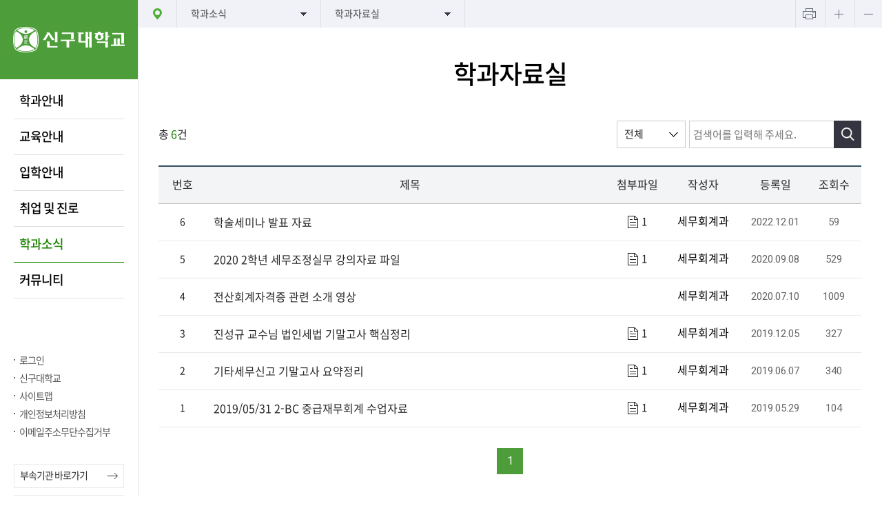

--- FILE ---
content_type: text/html;charset=utf-8
request_url: https://tax.shingu.ac.kr/cms/FR_CON/index.do?MENU_ID=280
body_size: 38753
content:


<!DOCTYPE html>
<html lang="ko">


<head>
<meta charset="utf-8" />
<meta name="viewport" content="width=device-width, initial-scale=1.0">
<meta http-equiv="X-UA-Compatible" content="IE=edge" />
<meta name="format-detection" content="telephone=no" />
<meta property="og:url" content="https://tax.shingu.ac.kr/index.do" />
<meta property="og:title" content="신구대학교 세무회계학과" />
<meta property="og:description" content="학과소식 > 학과자료실" />
<meta property="og:type" content="website" />
<meta property="og:site_name" content="신구대학교 세무회계학과"/>
<meta property="og:image" content="https://tax.shingu.ac.kr/img/snsSguLog.jpg" />
<title>신구대학교 세무회계학과</title>

<link rel="stylesheet" type="text/css" href="/sgu/css/common.css" /><!-- reset -->
<link rel="stylesheet" type="text/css" href="/sgu/css/board.css" /><!-- board -->
<link rel="stylesheet" href="/sgu/type/DEPT_A/css/layout.css" /><!-- 개별 -->
<link rel="stylesheet" href="/sgu/css/dept.css" /><!-- 개별 -->
<link rel="stylesheet" href="/css/jquery-ui.css" />
<link rel="stylesheet" href="/css/jquery-ui.theme.css" />

<!--[if lt IE 9]>
<script src="/sgu/js/html5shiv.js"></script>
<![endif]-->

<script type="text/javascript" src="/sgu/js/jquery-2.2.1.min.js"></script>
<script type="text/javascript" src="/sgu/js/jquery.font-accessibility.dev.js"></script>

<!-- slick -->
<link rel="stylesheet" type="text/css" href="/sgu/js/slick/slick.css" />
<script type="text/javascript" src="/sgu/js/slick/slick.min.js"></script>
<!-- mCustomScrollbar -->
<link rel="stylesheet" type="text/css" href="/sgu/js/mCustomScrollbar/jquery.mCustomScrollbar.css" />
<script type="text/javascript" src="/sgu/js/mCustomScrollbar/jquery.mCustomScrollbar.concat.min.js"></script>

<script type="text/javascript" src="/sgu/js/common.js"></script><!-- 공통 스크립트 -->
<script type="text/javascript" src="/sgu/js/board.js"></script><!-- board -->
<script type="text/javascript" src="/sgu/type/DEPT_A/js/design.js"></script><!-- 개별 -->

<script src="/js/jquery.form.js"></script>
<script src="/js/jquery-ui.min.js"></script>
<script src="/js/comm_fr.js"></script>
<script src="/js/util.js"></script>
<script src="/js/jquery.tmpl.js"></script>

</head>


<body style="background-image:url(/sgu/type/DEPT_A/img/sub_visual.jpg)">
<section id="container">
	<div id="dim"></div>
    
<div id="skip_menu">
	<a href="#contents" title="바로가기">컨텐츠 바로가기</a>
	<a href="#gnb" title="바로가기">메뉴 바로가기</a>
	<a href="#footer" title="바로가기">푸터 바로가기</a>
</div>
<div id="dim"></div>
<div id="pop_dim"></div>
	

<script>

function setHref(obj, org){

	if($(obj).find("> div").length > 0){
		if($(obj).find("> div> ul > li").length > 0){
			if($(obj).find(">a").data("sub")=="Y"){
				$(org).find(">a").attr("href",$(obj).find("> div> ul > li:eq(0) > a").attr("href"));
				$(org).find(">a").attr("target",$(obj).find("> div> ul > li:eq(0) > a").attr("target"));
			}else{
				$(org).find(">a").attr("href",$(org).find(">a").attr("href"));
			}
			setHref($(obj).find("> div> ul > li:eq(0)"),org);
		}
	}else{
		if($(obj).find("> ul > li").length > 0){
			if($(obj).find(">a").data("sub")=="Y"){
				$(org).find(">a").attr("href",$(obj).find("> ul > li:eq(0) > a").attr("href"));
				$(org).find(">a").attr("target",$(obj).find("> ul > li:eq(0) > a").attr("target"));
			}else{
				$(org).find(">a").attr("href",$(org).find(">a").attr("href"));
			}
			setHref($(obj).find("> ul > li:eq(0)"),org);
		}
	}
}

function setSnbHref(obj, org){
	var v_menuno = ($(obj).data("menuno"));
	if($("ul#gnb li."+v_menuno+" > div").length > 0){
		if($("ul#gnb li."+v_menuno+" > div > ul > li").length > 0){
			$(org).find(">a").attr("href",$("ul#gnb li."+v_menuno+" > div > ul > li:eq(0) > a").attr("href"));
			$(org).find(">a").attr("target",$("ul#gnb li."+v_menuno+" > div > ul > li:eq(0) > a").attr("target"));
		}
	}else{
		if($("ul#gnb li."+v_menuno+" > ul > li").length > 0){
			$(org).find(">a").attr("href",$("ul#gnb li."+v_menuno+" > ul > li:eq(0) > a").attr("href"));
			$(org).find(">a").attr("target",$("ul#gnb li."+v_menuno+" > ul > li:eq(0) > a").attr("target"));
		}
	}
}

/* function setSnbHref(obj, org){
	var v_menuno = ($(obj).data("menuno"));
	if($("ul#gnb li."+v_menuno+" > div").length > 0){
		if($("ul#gnb li."+v_menuno+" > div > ul > li").length > 0){
			$(org).find(">a").attr("href",$("ul#gnb li."+v_menuno+" > div > ul > li:eq(0) > a").attr("href"));
		}
	}else{
		if($("ul#gnb li."+v_menuno+" > ul > li").length > 0){
			$(org).find(">a").attr("href",$("ul#gnb li."+v_menuno+" > ul > li:eq(0) > a").attr("href"));
		}
	}
} */

function login()
{
	$("#loginForm").attr("action","https://login.shingu.ac.kr");
	$("#loginForm").submit();
}

$(function(){
	$(document).on("click", "ul#gnb li, ul#rnb li:not(ul#rnb>li.child), .mSnb_menu li", function(){
		setHref($(this),$(this));
	});
	
	$(document).on("click", "nav#snb li", function(){
		setSnbHref($(this),$(this));
	});
	$("#contents .cont_tit").text("학과자료실");
	
	$(document).on("click", ".btn_topSearch", function(){
		ifrPop('SearchPop','/cms/FR_CON/SearchPop.do');
	});
	
	$(document).on("click", ".btn_topSitemap", function(){
		ifrSiteMapPop('SitePop','/cms/FR_CON/SiteMapPop.do?SGN=3&SN=20');
	});
});
</script>
<header>
	<h1>
		<a href="https://www.shingu.ac.kr" title="신구대학교 로고">
		
			<img src="/ajaxfile/CMN_SVC/FileView.do?GBN=X01&SITE_GROUP_NO=3&SITE_NO=20" alt="신구대학교" />
		</a>
	</h1>
		<p>
			<button id="btn_menu">메뉴열기</button>
		</p>
		<div id="gnb_dim"></div>
		<nav>
			<ul id="gnb">
	            
		           	<li class="child  10" >
						<a href="/cms/FR_CON/index.do?MENU_ID=10        " target="_self" title="" >학과안내</a>
		           		<div>
		           		
						
		           		<ul class="menuM">
		           		
		           		<li class="  20">
		           			<a href="/cms/FR_CON/index.do?MENU_ID=20        " target="_self" title="" >학과소개</a>
		           			
		           		</li>
		           		
		           		<li class="  30">
		           			<a href="/cms/FR_CON/index.do?MENU_ID=30        " target="_self" title="" >학과장인사말</a>
		           			
		           		</li>
		           		
		           		<li class="  40">
		           			<a href="/cms/FR_CON/index.do?MENU_ID=40        " target="_self" title="" >연혁</a>
		           			
		           		</li>
		           		
		           		<li class="  50">
		           			<a href="/cms/FR_CON/index.do?MENU_ID=50        " target="_self" title="" >교수진</a>
		           			
		           		</li>
		           		
		           		<li class="  60">
		           			<a href="/cms/FR_CON/index.do?MENU_ID=60        " target="_self" title="" >찾아오시는 길</a>
		           			
		           		</li>
		           		
						</ul>
						
						</div>
		           	</li>
           	 	
		           	<li class="child  70" >
						<a href="/cms/FR_CON/index.do?MENU_ID=70        " target="_self" title="" >교육안내</a>
		           		<div>
		           		
						
		           		<ul class="menuM">
		           		
		           		<li class="  80">
		           			<a href="/cms/FR_CON/index.do?MENU_ID=80        " target="_self" title="" >교육목표</a>
		           			
		           		</li>
		           		
		           		<li class="child  90">
		           			<a href="/cms/FR_CON/index.do?MENU_ID=90        " target="_self" title="" >교과과정</a>
		           			
		           			<ul class="menuS">
		           			
		           			<li >
		           				<a href="/cms/FR_CON/index.do?MENU_ID=100       " target="_self" title="" >교과목개요</a>
		           				
		           			</li>
		           			
		           			<li >
		           				<a href="/cms/FR_CON/index.do?MENU_ID=110       " target="_self" title="" >교과과정편성</a>
		           				
		           			</li>
		           			
		           			</ul>
		           			
		           		</li>
		           		
		           		<li class="child  120">
		           			<a href="/cms/FR_CON/index.do?MENU_ID=120       " target="_self" title="" >학칙및장학금</a>
		           			
		           			<ul class="menuS">
		           			
		           			<li >
		           				<a href="/cms/FR_CON/index.do?MENU_ID=130       " target="_self" title="" >학칙</a>
		           				
		           			</li>
		           			
		           			<li >
		           				<a href="/cms/FR_CON/index.do?MENU_ID=140       " target="_self" title="" >장학금</a>
		           				
		           			</li>
		           			
		           			</ul>
		           			
		           		</li>
		           		
						</ul>
						
						</div>
		           	</li>
           	 	
		           	<li class="child  150" >
						<a href="/cms/FR_CON/index.do?MENU_ID=150       " target="_self" title="" >입학안내</a>
		           		<div>
		           		
						
		           		<ul class="menuM">
		           		
		           		<li class="  160">
		           			<a href="/cms/FR_CON/index.do?MENU_ID=160       " target="_self" title="" >수시모집전형일정</a>
		           			
		           		</li>
		           		
		           		<li class="  170">
		           			<a href="/cms/FR_CON/index.do?MENU_ID=170       " target="_self" title="" >정시모집전형일정</a>
		           			
		           		</li>
		           		
		           		<li class="  180">
		           			<a href="/cms/FR_CON/index.do?MENU_ID=180       " target="_self" title="" >수시모집인원</a>
		           			
		           		</li>
		           		
		           		<li class="  190">
		           			<a href="/cms/FR_CON/index.do?MENU_ID=190       " target="_self" title="" >정시모집인원</a>
		           			
		           		</li>
		           		
						</ul>
						
						</div>
		           	</li>
           	 	
		           	<li class="child  200" >
						<a href="/cms/FR_CON/index.do?MENU_ID=200       " target="_self" title="" >취업 및 진로</a>
		           		<div>
		           		
						
		           		<ul class="menuM">
		           		
		           		<li class="  210">
		           			<a href="/cms/FR_CON/index.do?MENU_ID=210       " target="_self" title="" >취업 및 진로안내</a>
		           			
		           		</li>
		           		
		           		<li class="  220">
		           			<a href="/cms/FR_CON/index.do?MENU_ID=220       " target="_self" title="" >채용정보</a>
		           			
		           		</li>
		           		
		           		<li class="  230">
		           			<a href="/cms/FR_CON/index.do?MENU_ID=230       " target="_self" title="" >관련사이트</a>
		           			
		           		</li>
		           		
						</ul>
						
						</div>
		           	</li>
           	 	
		           	<li class="child on 240" >
						<a href="/cms/FR_CON/index.do?MENU_ID=240       " target="_self" title="" class="on">학과소식</a>
		           		<div>
		           		
						
		           		<ul class="menuM">
		           		
		           		<li class="  250">
		           			<a href="/cms/FR_CON/index.do?MENU_ID=250       " target="_self" title="" >공지사항</a>
		           			
		           		</li>
		           		
		           		<li class="  260">
		           			<a href="/cms/FR_CON/index.do?MENU_ID=260       " target="_self" title="" >Q&A</a>
		           			
		           		</li>
		           		
		           		<li class="  270">
		           			<a href="/cms/FR_CON/index.do?MENU_ID=270       " target="_self" title="" >전공정보공유</a>
		           			
		           		</li>
		           		
		           		<li class=" on 280">
		           			<a href="/cms/FR_CON/index.do?MENU_ID=280       " target="_self" title="" class='on'>학과자료실</a>
		           			
		           		</li>
		           		
						</ul>
						
						</div>
		           	</li>
           	 	
		           	<li class="child  290" >
						<a href="/cms/FR_CON/index.do?MENU_ID=290       " target="_self" title="" >커뮤니티</a>
		           		<div>
		           		
						
		           		<ul class="menuM">
		           		
		           		<li class="  300">
		           			<a href="/cms/FR_CON/index.do?MENU_ID=300       " target="_self" title="" >우리들의순간</a>
		           			
		           		</li>
		           		
		           		<li class="  310">
		           			<a href="/cms/FR_CON/index.do?MENU_ID=310       " target="_self" title="" >우리들의영상</a>
		           			
		           		</li>
		           		
						</ul>
						
						</div>
		           	</li>
           	 	
            </ul>
			<p>
				<span>
					
						
						
							<a href="#;" onclick="login();" title="로그인">로그인</a>
						
					
					<a href="http://www.shingu.ac.kr/index.do" target="_blank" title="새창열림">신구대학교</a>
					<a href="#;" class="btn_topSitemap" title="사이트맵 팝업">사이트맵</a>
					
							<a href="https://www.shingu.ac.kr/cms/FR_CON/index.do?MENU_ID=300" target="_blank" class="w" title="새창열림">개인정보처리방침</a>
					
							<a href="https://www.shingu.ac.kr/cms/FR_CON/index.do?MENU_ID=1950" target="_blank" class="w" title="새창열림">이메일주소무단수집거부</a>
					
				</span>
				<button id="btn_close">메뉴닫기</button>
			</p>
		</nav>
		<p class="familySite">
			
				
				
				<a href="#familySite1" title="바로가기">부속기관 바로가기</a>
				
			
				
				
				<a href="#familySite2" title="바로가기">학과사이트 바로가기</a>
				
			
				
				
			
			<span>
			
			</span>
		</p>
		<form id="loginForm" method="post">
			<input type="hidden" name="ReturnURL" value="http://tax.shingu.ac.kr"/>
		</form>
</header>
	
		<section id="contents_wrap">
			<section id="contents" class="sub">
			<script>
			var gnbDep1 = 0;
			var gnbDep2 = 0;
			var gnbDep3 = 0;
			
				gnbDep1 = 5;
			
			
				gnbDep2 = 4;
			
			
			</script>
			

<script>
$(function(){
	$(document).on("click", ".btn_print", function(){
		window.print();
	});
	
	/* $("#snb>div>button").click(function(){

		var ulId = "snbLvl_"+$(this).data("no");
		
		if($(this).hasClass("on")) {
			$(this).removeClass("on");
			//$("#snb>div ul").slideUp(200);
			$("#"+ulId).slideUp(200);
		} else{
			$(this).addClass("on");
			$("#contents nav>div>button").not(this).removeClass("on");
			//$("#snb>div ul").slideDown(200).css({"width" : $(this).outerWidth()  , "left" : $(this).position().left});
			$("#snb>div ul").slideUp(200);
			$("#"+ulId).slideDown(200).css({"width" : $(this).outerWidth()  , "left" : $(this).position().left});
		};
		$("#snb>div>button").each(function(){
			if($(this).hasClass("on")) {
				$("body").addClass("snbON")
			} else {
				$("body").removeClass("snbON")
			}
		});
	}); */
});
</script>
<nav id="snb">
	<div>
		<a href="/" title="홈">홈</a>
		
			<button class="dep1" data-no="1">학과소식</button>
			<ul id="snbLvl_1">
				
					<li data-menuno="10"><a href="/cms/FR_CON/index.do?MENU_ID=10        " target="_self" title="">학과안내</a></li>
				
					<li data-menuno="70"><a href="/cms/FR_CON/index.do?MENU_ID=70        " target="_self" title="">교육안내</a></li>
				
					<li data-menuno="150"><a href="/cms/FR_CON/index.do?MENU_ID=150       " target="_self" title="">입학안내</a></li>
				
					<li data-menuno="200"><a href="/cms/FR_CON/index.do?MENU_ID=200       " target="_self" title="">취업 및 진로</a></li>
				
					<li data-menuno="240"><a href="/cms/FR_CON/index.do?MENU_ID=240       " target="_self" title="">학과소식</a></li>
				
					<li data-menuno="290"><a href="/cms/FR_CON/index.do?MENU_ID=290       " target="_self" title="">커뮤니티</a></li>
				
			</ul>
		
		
			<button class="dep2" data-no="2">학과자료실</button>
			<ul id="snbLvl_2">
				
					
						
					
						
					
						
					
						
					
						
					
				
					
						
					
						
					
						
					
				
					
						
					
						
					
						
					
						
					
				
					
						
					
						
					
						
					
				
					
						
							<li data-menuno="250"><a href="/cms/FR_CON/index.do?MENU_ID=250       " target="_self" title="">공지사항</a></li>
						
					
						
							<li data-menuno="260"><a href="/cms/FR_CON/index.do?MENU_ID=260       " target="_self" title="">Q&A</a></li>
						
					
						
							<li data-menuno="270"><a href="/cms/FR_CON/index.do?MENU_ID=270       " target="_self" title="">전공정보공유</a></li>
						
					
						
							<li data-menuno="280"><a href="/cms/FR_CON/index.do?MENU_ID=280       " target="_self" title="">학과자료실</a></li>
						
					
				
					
						
					
						
					
				
			</ul>
		
		
		<p id="font-setting-buttons">
			<button class="btn_print">프린트하기</button>
			<button class="btn_plus">텍스트 크게보기</button>
			<button class="btn_minus">텍스트 작게보기</button>
		</p>
	</div>
</nav>

				
				<h3 class="cont_tit"></h3>
				
				
				
				<article>
				<!--컨텐츠 위치-->
	            

<link rel="stylesheet" href="/sgu/css/board.css" />
<!-- <script src="/js/comm_fr.js"></script>
<script src="/sgu/js/jquery.tmpl.js"></script>
<script src="/sgu/js/util.js"></script>
<script src="/sgu/js/board.js"></script> -->
<script>
$().ready(function() {

	$("#sendForm select[name=SEARCH_SEQ]").val("");
	$("#sendForm [name=SEARCH_FLD]").val("");
	$("#sendForm [name=SEARCH]").val(decodeURI(""));
	
    fn_list();
    
    $(document).on("click",".btn_search",function(){
    	$("#sendForm input:hidden[name=pageNo]").val("1");
    	fn_list();
    });
    
    $(document).on("click","button.btn_reg",function(){
    	$("#sendForm input:hidden[name=BBS_SEQ]").val("");
		location.href = "/cms/FR_BBS_CON/BoardWrite.do?"+$("#sendForm").serialize();
    });
    
    $(document).on("click","td.txtL > a",function(){
    	var bbs_seq = $(this).data("idno");
    	var link_yn = $(this).data("url");
    	var url = $(this).attr("href");
    	
    	$(this).attr("href","#;");
    	
    	$("#sendForm input:hidden[name=BBS_SEQ]").val(bbs_seq);
        fn_comm_ajax({
            url : "/ajaxf/FR_BBS_SVC/BBSChecking.do",
            data : $("#sendForm").serialize(),
            dataType : "json",
            success : function(data) {
                if(data == 0){
                    alert("비밀글입니다.");
                }else if(data == 1){

                	if(link_yn=="Y")
               		{
               			location.href=url;
               		}
                	else
               		{
                	    location.href = "/cms/FR_BBS_CON/BoardView.do?"+encodeURI($("#sendForm").serialize());
               		}
                	
                }else if(data == 2){
                	alert("권한이 없습니다.");
                }else {
                	ifrPop('PwdPop','/cms/FR_BBS_CON/PwdChkPop.do?SITE_NO='+$("#sendForm [name=SITE_NO]").val()+'&BOARD_SEQ='+$("#sendForm [name=BOARD_SEQ]").val()+'&BBS_SEQ='+$("#sendForm [name=BBS_SEQ]").val());
                    return;
                }
            }
        });
    });
    
});

function fn_view(pwd){
	$("#sendForm").attr("action", "/cms/FR_BBS_CON/BoardView.do");
	$("#sendForm [name=PWD]").val(pwd);
    $("#sendForm").submit();
}

function fn_list() {
	
	if($("#sendForm input:hidden[name=pageNo]").val() == ""){
		$("#sendForm input:hidden[name=pageNo]").val("1");
	}
	
    fn_comm_ajax({
        url : "/ajaxf/FR_BBS_SVC/BBSViewList.do",
        data : $("#sendForm").serialize(),
        dataType : "json",
        success : function(data) {
            fn_comm_setList("#tbody", data, "#listTemplate", "#noListTemplate", "#rowCount", ".pagination");
            if($("#tbody .typeNoArticle").length > 0){
            	$("#tbody .typeNoArticle").prop("colspan", $(".BBSlist thead th").length);
            }
        }
    });
}

function linkPage(pageNo){
    $("#sendForm [name='pageNo']").val(pageNo);
    fn_list();
}

function searchEnterkey() {
    if (window.event.keyCode == 13) {
    	$("button.btn_search").trigger("click");
    }
}

</script>
<!-- board -->
<div class="board_area">

	<!-- 리스트 옵션 -->
	<div class="BBS_option ">
		<p class="listNum">총<b id="rowCount">0</b>건</p>

		<!-- 검색 -->
		<form id="sendForm" method="post">
			<input type="hidden" name="pageNo" id="pageNo" value=""/>
            <input type="hidden" name="pagePerCnt" value="10"/>
            <input type="hidden" name="MENU_ID" id="MENU_ID" value="280"/>
            <input type="hidden" name="CONTENTS_NO" value=""/>
            <input type="hidden" name="SITE_NO" value="20"/>
            <input type="hidden" name="BOARD_SEQ" value="5"/>
            <input type="hidden" name="BBS_SEQ" />
            
            <input type="hidden" name="PWD" />
            <input type="text" style="display: none;" title="검색용"/>
            <!-- 검색 -->
			<fieldset class="searchBox">
				<legend>검색영역</legend>
				
				<select name="SEARCH_FLD" class="inp_s" title="검색옵션 선택">
					<option value="">전체</option>
					<option value="SUBJECT">제목</option>
					<option value="CONTENTS">내용</option>
					<option value="WRITER">작성자명</option>
					<!-- <option value="SC">제목+내용</option> -->
				</select>
				<div class="search">
					<input type="text" name="SEARCH" class="inp_t" placeholder="검색어를 입력해 주세요." title="검색어 입력" onkeyup="searchEnterkey();" />
					<button class="btn_search" type="button">검색</button>
				</div>
			</fieldset>
		</form>
		<!-- //검색 -->
	</div>
	<!-- //리스트 옵션 -->

	<!-- 리스트 -->
	<table class="BBSlist"> 
		<caption>학과자료실 - 번호,제목,첨부파일,작성자,등록일,조회수를 확인하실 수 있는 표</caption>
		<colgroup>
			<col /><col />
			
			<col />
			<col />
			<col />
			<col />
		</colgroup>
		<thead>
			<tr>
				<th scope="col" class="headNum">번호</th>
				
				<th scope="col" class="headTxt">제목</th>
				<th scope="col" class="headFile">첨부파일</th>
				<th scope="col" class="headWriter">작성자</th>
				<th scope="col" class="headDate">등록일</th>
				<th scope="col" class="headView">조회수</th>
			</tr>
		</thead>
		<tbody id="tbody"></tbody>
			<script id="noListTemplate" type="text/x-jquery-tmpl">
                <tr>
                	<td colspan="7" class="typeNoArticle">
						<p class="no_article">등록된 게시물이 없습니다.</p>
					</td>
                </tr>
            </script>
			<!--
				### tr에 추가되는 class ###
				*공지 추가 : typeNoti
				*항목 추가 : typeCateg
				*아이콘 추가 : typeIco
				*첨부파일 추가 : typeFile
				*답변 추가 : typeAns
			 -->
			<script id="listTemplate" type="text/x-jquery-tmpl">
                <tr class="{%if TOP_YN == 'Y' %}typeNoti{%/if%} {%if SECRET_YN == 'Y'|| NEW_YN == 'Y'%}typeIco{%/if%} {%if LVL > 1 %}typeReply{%/if%} {%if CATE_SEQ != '' %}typeCateg{%/if%} {%if FILE_CNT > 0 %}typeFile{%/if%} {%if NEW_YN == 'Y' %}typeIco{%/if%}">
                    {%if TOP_YN == 'Y' %}<td class="tbodyNum"><span>공지</span></td>{%/if%}
                    {%if TOP_YN == 'N' %}<td class="tbodyCateg"><span>{%= RNUM_DESC%}</span></td>{%/if%}
                
                    <td class="txtL" title="{%= SUBJECT%}">
                        <a href="{%= LINK_URL%}" data-idno="{%= BBS_SEQ%}" data-url="{%= LINK_URL_YN%}" title="상세이동">{%= SUBJECT%}</a>
                    {%if SECRET_YN == 'Y' %}<span class="ico_lock" alt="비밀글" >[비밀글]</span>{%/if%}
                    {%if NEW_YN == 'Y' %}<span alt="새글" class="ico_new">[새글]</span>{%/if%}
					
                    {%if COMMENT_CNT > 0 %}<span class="answer">[{%= COMMENT_CNT %}]</span>{%/if%}
				
                    </td>
                
                    <td class="tbodyFile" title="첨부파일">
                        <div class="hasArea">
                        {%if FILE_CNT > 0 %}
                            <div class="hasfile" style="cursor:default;">첨부파일</div>
                            <span class="hasfileNum"><span>{%= FILE_CNT %}</span></span>
                        {%/if%}
                        </div>
                    </td>
                
				<td class="tbodyWriter" data-cell-header="작성자 : " title="{%= WRITER_NM %}"><span class="writer">{%= WRITER_NM %}</span></td>
                <td class="tbodyDate"><span class="date">{%= WRITE_DATE %}</span></td>
				<td class="tbodyView"><span class="view">{%= HITS %}</span></td>
                </tr>
            </script>
	</table>
	
	<!-- //리스트 -->
	<div class="pagination"></div>
	
</div>
<!-- //board -->

	            <!--/컨텐츠 위치-->
	            </article>
 
	            
			</section>
		</section>
		

<script>
</script>
<div id="quick">
	
		<div class="quick">
			<ul>
				
					<li>
					<a href="http://library.shingu.ac.kr/" target="_blank" title="새창열림">
					<img src="/ajaxfile/CMN_SVC/FileView.do?GBN=X04&TEMP_CODE=DEPT_A&CONFIG_CD=C1402&CONFIG_SEQ=1&SITE_NO=20&SUB_SEQ=1" alt="" />도서관
					</a>
					</li>
				
					<li>
					<a href="https://login.shingu.ac.kr/index" target="_blank" title="새창열림">
					<img src="/ajaxfile/CMN_SVC/FileView.do?GBN=X04&TEMP_CODE=DEPT_A&CONFIG_CD=C1402&CONFIG_SEQ=1&SITE_NO=20&SUB_SEQ=2" alt="" />종합정보시스템
					</a>
					</li>
				
					<li>
					<a href="https://service.shingu.ac.kr/" target="_blank" title="새창열림">
					<img src="/ajaxfile/CMN_SVC/FileView.do?GBN=X04&TEMP_CODE=DEPT_A&CONFIG_CD=C1402&CONFIG_SEQ=1&SITE_NO=20&SUB_SEQ=3" alt="" />증명서발급
					</a>
					</li>
				
					<li>
					<a href="http://lms.shingu.ac.kr/sso/sso.php" target="_blank" title="새창열림">
					<img src="/ajaxfile/CMN_SVC/FileView.do?GBN=X04&TEMP_CODE=DEPT_A&CONFIG_CD=C1402&CONFIG_SEQ=1&SITE_NO=20&SUB_SEQ=4" alt="" />사이버캠퍼스
					</a>
					</li>
				
					<li>
					<a href="https://www.instagram.com/taxaccounting_shingu" target="_blank" title="새창열림">
					<img src="/ajaxfile/CMN_SVC/FileView.do?GBN=X04&TEMP_CODE=DEPT_A&CONFIG_CD=C1402&CONFIG_SEQ=1&SITE_NO=20&SUB_SEQ=5" alt="" />인스타그램
					</a>
					</li>
				
					<li>
					<a href="https://www.youtube.com/channel/UCMMzy8uJZbNFmkYXMKI-pxw" target="_blank" title="새창열림">
					<img src="/ajaxfile/CMN_SVC/FileView.do?GBN=X04&TEMP_CODE=DEPT_A&CONFIG_CD=C1402&CONFIG_SEQ=1&SITE_NO=20&SUB_SEQ=6" alt="" />유튜브
					</a>
					</li>
				
			</ul>
		</div>
	
</div>

    	


<div id="footer">
	<!-- <a href="#header" id="btn_top">TOP</a> -->
	<footer>
		<div id="familySite">
			<p>
			
				
				<a href="#familySite1" title="바로가기">부속기관 바로가기</a>
				
			
				
				<a href="#familySite2" title="바로가기">학과사이트 바로가기</a>
				
			
				
			
			</p>
		</div>
		<div class="footer">
			<ul>
			
				<li class="point">
					<a href="https://www.shingu.ac.kr/cms/FR_CON/index.do?MENU_ID=300" title="새창열림" target="_blank">개인정보처리방침</a>
				</li>
			
				<li >
					<a href="https://www.shingu.ac.kr/cms/FR_CON/index.do?MENU_ID=1950" title="새창열림" target="_blank">이메일주소무단수집거부</a>
				</li>
			
			</ul>
			<address>
			13174 성남시 중원구 광명로 377(금광2동 2685)
<span>학교안내 : 031-740-1114</span>
<em>ⓒ 2019 Shingu College ALL RIGHTS RESERVED.</em>

			</address>
			<p>
				<span>
				
				</span>
			</p>
		</div>
	</footer>
</div>
<!--pop-->


<div id="familySite1" class="pop_wrap" >
	<section class="popLayout2">
		<h1 class="popTit">부속기관</h1>
		<div class="popConts">
		<!-- 팝업 내용 입력-->
		<div class="popInner">
		<div class="pop_familySite">
			<ul>
			
				
					<li><a href="https://itld.shingu.ac.kr/" title="새창열림" target="_blank" >교수학습개발원</a></li>
				
			
				
					<li><a href="https://global.shingu.ac.kr/" title="새창열림" target="_blank" >국제교류원</a></li>
				
			
				
					<li><a href="https://seongnam.familynet.or.kr/center/index.do" title="새창열림" target="_blank" >다문화가족지원센터</a></li>
				
			
				
					<li><a href="https://library.shingu.ac.kr/" title="새창열림" target="_blank" >도서관</a></li>
				
			
				
					<li><a href="https://makerspace.shingu.ac.kr/index.do" title="새창열림" target="_blank" >메이커스페이스</a></li>
				
			
				
					<li><a href="http://lms.shingu.ac.kr/sso/sso.php" title="새창열림" target="_blank" >사이버캠퍼스</a></li>
				
			
				
					<li><a href="https://dietary4u.mfds.go.kr/seongnam/" title="새창열림" target="_blank" >성남시 어린이급식관리지원센터</a></li>
				
			
				
					<li><a href="https://www.shingu.ac.kr/html/goURL.html?link=http://kinder.shingu.ac.kr/" title="새창열림" target="_blank" >신구대학교 부속유치원</a></li>
				
			
				
					<li><a href="https://www.sbg.or.kr/main/index.html?" title="새창열림" target="_blank" >신구대학교 식물원</a></li>
				
			
				
					<li><a href="http://news.shingu.ac.kr/" title="새창열림" target="_blank" >신구학보</a></li>
				
			
				
					<li><a href="https://journal.shingu.ac.kr/" title="새창열림" target="_blank" >신문방송국</a></li>
				
			
				
					<li><a href="https://museum.shingu.ac.kr/" title="새창열림" target="_blank" >우촌박물관</a></li>
				
			
				
					<li><a href="https://dorm.shingu.ac.kr/" title="새창열림" target="_blank" >우촌학사</a></li>
				
			
				
					<li><a href="https://sgbe.shingu.ac.kr" title="새창열림" target="_blank" >창업교육센터</a></li>
				
			
				
					<li><a href="https://sgbi.shingu.ac.kr" title="새창열림" target="_blank" >창업보육센터</a></li>
				
			
				
					<li><a href="https://cec.shingu.ac.kr" title="새창열림" target="_blank" >평생교육원</a></li>
				
			
				
					<li><a href="https://service.shingu.ac.kr/" title="새창열림" target="_blank" >학생서비스팀</a></li>
				
			
				
			
				
			
				
			
				
			
				
			
				
			
				
			
				
			
				
			
				
			
				
			
				
			
				
			
				
			
				
			
				
			
				
			
				
			
				
			
				
			
				
			
				
			
				
			
				
			
				
			
				
			
				
			
				
			
				
			
				
			
				
			
				
			
				
			
				
			
				
			
				
			
				
			
				
			
				
			
				
			
				
			
				
			
				
			
				
			
				
			
			</ul>
		</div>
		</div>
		</div>
		<button type="button" class="btn_popClose">창닫기</button>
	</section>
</div>


<div id="familySite2" class="pop_wrap" >
	<section class="popLayout2">
		<h1 class="popTit">학과사이트</h1>
		<div class="popConts">
		<!-- 팝업 내용 입력-->
		<div class="popInner">
		<div class="pop_familySite">
			<ul>
			
				
			
				
			
				
			
				
			
				
			
				
			
				
			
				
			
				
			
				
			
				
			
				
			
				
			
				
			
				
			
				
			
				
			
				
					<li><a href="https://www.shingu.ac.kr/intro/archi.html" title="새창열림" target="_blank" >건축학과</a></li>
				
			
				
					<li><a href="https://www.shingu.ac.kr/intro/vr.html" title="새창열림" target="_blank" >게임콘텐츠과 </a></li>
				
			
				
					<li><a href="https://www.shingu.ac.kr/intro/marketing.html" title="새창열림" target="_blank" >마케팅학과</a></li>
				
			
				
					<li><a href="https://www.shingu.ac.kr/intro/sgpt.html" title="새창열림" target="_blank" >물리치료학과</a></li>
				
			
				
					<li><a href="https://www.shingu.ac.kr/intro/makeup.html" title="새창열림" target="_blank" >메이크업전공</a></li>
				
			
				
					<li><a href="https://www.shingu.ac.kr/intro/contents.html" title="새창열림" target="_blank" >미디어콘텐츠과</a></li>
				
			
				
					<li><a href="https://www.shingu.ac.kr/intro/bio.html" title="새창열림" target="_blank" >바이오생명과학과</a></li>
				
			
				
					<li><a href="https://www.shingu.ac.kr/intro/animal.html" title="새창열림" target="_blank" >반려동물과</a></li>
				
			
				
					<li><a href="https://www.shingu.ac.kr/intro/animalhealth.html" title="새창열림" target="_blank" >반려동물보건과 </a></li>
				
			
				
					<li><a href="https://www.shingu.ac.kr/intro/radiotech.html" title="새창열림" target="_blank" >방사선학과</a></li>
				
			
				
					<li><a href="https://www.shingu.ac.kr/intro/health.html" title="새창열림" target="_blank" >보건의료행정학과</a></li>
				
			
				
					<li><a href="https://www.shingu.ac.kr/intro/beauty.html" title="새창열림" target="_blank" >뷰티케어과</a></li>
				
			
				
					<li><a href="https://www.shingu.ac.kr/intro/photo.html" title="새창열림" target="_blank" >사진영상콘텐츠과</a></li>
				
			
				
					<li><a href="https://www.shingu.ac.kr/intro/welfare.html" title="새창열림" target="_blank" >사회복지학과</a></li>
				
			
				
					<li><a href="https://www.shingu.ac.kr/intro/plant.html" title="새창열림" target="_blank" >생태정원전공</a></li>
				
			
				
					<li><a href="https://www.shingu.ac.kr/intro/tax.html" title="새창열림" target="_blank" >세무회계학과</a></li>
				
			
				
					<li><a href="https://www.shingu.ac.kr/intro/skincare.html" title="새창열림" target="_blank" >스킨케어전공</a></li>
				
			
				
					<li><a href="https://www.shingu.ac.kr/intro/sports.html" title="새창열림" target="_blank" >스포츠재활과</a></li>
				
			
				
					<li><a href="https://www.shingu.ac.kr/intro/visual.html" title="새창열림" target="_blank" >시각디자인과</a></li>
				
			
				
					<li><a href="https://www.shingu.ac.kr/intro/fn.html" title="새창열림" target="_blank" >식품영양학과</a></li>
				
			
				
					<li><a href="https://www.shingu.ac.kr/intro/interior.html" title="새창열림" target="_blank" >실내건축과</a></li>
				
			
				
					<li><a href="https://www.shingu.ac.kr/intro/kidCare.html" title="새창열림" target="_blank" >아동보육과</a></li>
				
			
				
					<li><a href="https://www.shingu.ac.kr/intro/media.html" title="새창열림" target="_blank" >영상디자인과</a></li>
				
			
				
					<li><a href="https://www.shingu.ac.kr/intro/child.html" title="새창열림" target="_blank" >유아교육학과</a></li>
				
			
				
					<li><a href="https://www.shingu.ac.kr/intro/emergency.html" title="새창열림" target="_blank" >응급구조학과</a></li>
				
			
				
					<li><a href="https://www.shingu.ac.kr/intro/bmls.html" title="새창열림" target="_blank" >임상병리학과</a></li>
				
			
				
					<li><a href="https://www.shingu.ac.kr/intro/liberalstudies.html" title="새창열림" target="_blank" >자율전공학과</a></li>
				
			
				
					<li><a href="https://enter.shingu.ac.kr/intro/occupational.html" title="새창열림" target="_blank" >작업치료학과</a></li>
				
			
				
					<li><a href="https://www.shingu.ac.kr/intro/garden.html" title="새창열림" target="_blank" >정원문화산업전공</a></li>
				
			
				
					<li><a href="https://www.shingu.ac.kr/intro/geoinfo.html" title="새창열림" target="_blank" >지적공간정보학과</a></li>
				
			
				
					<li><a href="https://www.shingu.ac.kr/intro/dentech.html" title="새창열림" target="_blank" >치기공학과</a></li>
				
			
				
					<li><a href="https://www.shingu.ac.kr/intro/denthygiene.html" title="새창열림" target="_blank" >치위생학과</a></li>
				
			
				
					<li><a href="https://www.shingu.ac.kr/intro/software.html" title="새창열림" target="_blank" >컴퓨터소프트웨어과</a></li>
				
			
				
					<li><a href="https://www.shingu.ac.kr/intro/fashion.html" title="새창열림" target="_blank" >패션디자인과</a></li>
				
			
				
					<li><a href="https://www.shingu.ac.kr/intro/arts.html" title="새창열림" target="_blank" >프린트미디어과</a></li>
				
			
				
					<li><a href="https://www.shingu.ac.kr/intro/florist.html" title="새창열림" target="_blank" >플로리스트전공</a></li>
				
			
				
					<li><a href="https://www.shingu.ac.kr/intro/airline.html" title="새창열림" target="_blank" >항공서비스과</a></li>
				
			
				
					<li><a href="https://www.shingu.ac.kr/intro/hairdesign.html" title="새창열림" target="_blank" >헤어디자인전공</a></li>
				
			
				
					<li><a href="https://www.shingu.ac.kr/intro/hotel.html" title="새창열림" target="_blank" >호텔관광과</a></li>
				
			
				
					<li><a href="https://www.shingu.ac.kr/intro/fsm.html" title="새창열림" target="_blank" >호텔제과제빵과</a></li>
				
			
				
					<li><a href="https://www.shingu.ac.kr/intro/hca.html" title="새창열림" target="_blank" >호텔조리과</a></li>
				
			
				
					<li><a href="https://www.shingu.ac.kr/intro/ela.html" title="새창열림" target="_blank" >환경조경학과</a></li>
				
			
				
					<li><a href="https://www.shingu.ac.kr/intro/ai.html" title="새창열림" target="_blank" >AI소프트웨어과</a></li>
				
			
				
					<li><a href="https://www.shingu.ac.kr/intro/esports.html" title="새창열림" target="_blank" >e스포츠과</a></li>
				
			
				
					<li><a href="https://www.shingu.ac.kr/intro/security.html" title="새창열림" target="_blank" >IT보안과</a></li>
				
			
			</ul>
		</div>
		</div>
		</div>
		<button type="button" class="btn_popClose">창닫기</button>
	</section>
</div>


<div id="familySite3" class="pop_wrap" >
	<section class="popLayout2">
		<h1 class="popTit"></h1>
		<div class="popConts">
		<!-- 팝업 내용 입력-->
		<div class="popInner">
		<div class="pop_familySite">
			<ul>
			
				
			
				
			
				
			
				
			
				
			
				
			
				
			
				
			
				
			
				
			
				
			
				
			
				
			
				
			
				
			
				
			
				
			
				
			
				
			
				
			
				
			
				
			
				
			
				
			
				
			
				
			
				
			
				
			
				
			
				
			
				
			
				
			
				
			
				
			
				
			
				
			
				
			
				
			
				
			
				
			
				
			
				
			
				
			
				
			
				
			
				
			
				
			
				
			
				
			
				
			
				
			
				
			
				
			
				
			
				
			
				
			
				
			
				
			
				
			
				
			
				
			
				
			
			</ul>
		</div>
		</div>
		</div>
		<button type="button" class="btn_popClose">창닫기</button>
	</section>
</div>

<!--/pop-->


</body>
</html>

--- FILE ---
content_type: text/html;charset=utf-8
request_url: https://tax.shingu.ac.kr/ajaxf/FR_BBS_SVC/BBSViewList.do
body_size: 4275
content:
{"data":{"jsFunction":"linkPage","recordCountPerPage":"10","list":[{"RNUM":1,"RNUM_DESC":6,"BOARD_SEQ":5,"SITE_NO":20,"BBS_SEQ":45630,"P_BBS_SEQ":null,"SUBJECT":"학술세미나 발표 자료","SUBJECT_COLOR":null,"LINK_URL_YN":"N","LINK_URL":null,"WRITER_NM":"세무회계과","CONTS_GBN":null,"VIDEO_GBN":null,"PASSWD":null,"EMAIL":null,"CATE_SEQ":null,"NOTICE_YN":"N","SECRET_YN":"N","EDITOR_YN":null,"OPEN_YN":"Y","USE_YN":"Y","START_DT":null,"END_DT":null,"STATUS":null,"ORD_NO":45630,"HITS":59,"RECOMMS":0,"WRITE_DATE":"2022.12.01","CATEGORY_NM":null,"LVL":1,"TOP_YN":"N","NEW_YN":"N","SORT":"2022-12-01 14:40:30","SORT2":"2022-12-01 14:40:3099999","DEF_DT1":null,"DEF_DT2":null,"DEF_DT3":null,"FILE_CNT":1,"COMMENT_CNT":0,"REPLY_CNT":0},{"RNUM":2,"RNUM_DESC":5,"BOARD_SEQ":5,"SITE_NO":20,"BBS_SEQ":45590,"P_BBS_SEQ":null,"SUBJECT":"2020 2학년 세무조정실무 강의자료 파일","SUBJECT_COLOR":null,"LINK_URL_YN":"N","LINK_URL":null,"WRITER_NM":"세무회계과","CONTS_GBN":null,"VIDEO_GBN":null,"PASSWD":null,"EMAIL":null,"CATE_SEQ":null,"NOTICE_YN":"N","SECRET_YN":"N","EDITOR_YN":null,"OPEN_YN":"Y","USE_YN":"Y","START_DT":null,"END_DT":null,"STATUS":null,"ORD_NO":45590,"HITS":529,"RECOMMS":0,"WRITE_DATE":"2020.09.08","CATEGORY_NM":null,"LVL":1,"TOP_YN":"N","NEW_YN":"N","SORT":"2020-09-08 10:58:10","SORT2":"2020-09-08 10:58:1099999","DEF_DT1":null,"DEF_DT2":null,"DEF_DT3":null,"FILE_CNT":1,"COMMENT_CNT":0,"REPLY_CNT":0},{"RNUM":3,"RNUM_DESC":4,"BOARD_SEQ":5,"SITE_NO":20,"BBS_SEQ":45589,"P_BBS_SEQ":null,"SUBJECT":"전산회계자격증 관련 소개 영상","SUBJECT_COLOR":null,"LINK_URL_YN":"N","LINK_URL":null,"WRITER_NM":"세무회계과","CONTS_GBN":null,"VIDEO_GBN":null,"PASSWD":null,"EMAIL":null,"CATE_SEQ":null,"NOTICE_YN":"N","SECRET_YN":"N","EDITOR_YN":null,"OPEN_YN":"Y","USE_YN":"Y","START_DT":null,"END_DT":null,"STATUS":null,"ORD_NO":45589,"HITS":1009,"RECOMMS":0,"WRITE_DATE":"2020.07.10","CATEGORY_NM":null,"LVL":1,"TOP_YN":"N","NEW_YN":"N","SORT":"2020-07-10 16:34:00","SORT2":"2020-07-10 16:34:0099999","DEF_DT1":null,"DEF_DT2":null,"DEF_DT3":null,"FILE_CNT":0,"COMMENT_CNT":0,"REPLY_CNT":0},{"RNUM":4,"RNUM_DESC":3,"BOARD_SEQ":5,"SITE_NO":20,"BBS_SEQ":45588,"P_BBS_SEQ":null,"SUBJECT":"진성규 교수님 법인세법 기말고사 핵심정리","SUBJECT_COLOR":null,"LINK_URL_YN":"N","LINK_URL":null,"WRITER_NM":"세무회계과","CONTS_GBN":null,"VIDEO_GBN":null,"PASSWD":null,"EMAIL":null,"CATE_SEQ":null,"NOTICE_YN":"N","SECRET_YN":"N","EDITOR_YN":null,"OPEN_YN":"Y","USE_YN":"Y","START_DT":null,"END_DT":null,"STATUS":null,"ORD_NO":45588,"HITS":327,"RECOMMS":0,"WRITE_DATE":"2019.12.05","CATEGORY_NM":null,"LVL":1,"TOP_YN":"N","NEW_YN":"N","SORT":"2019-12-05 09:20:21","SORT2":"2019-12-05 09:20:2199999","DEF_DT1":null,"DEF_DT2":null,"DEF_DT3":null,"FILE_CNT":1,"COMMENT_CNT":0,"REPLY_CNT":0},{"RNUM":5,"RNUM_DESC":2,"BOARD_SEQ":5,"SITE_NO":20,"BBS_SEQ":45587,"P_BBS_SEQ":null,"SUBJECT":"기타세무신고 기말고사 요약정리","SUBJECT_COLOR":null,"LINK_URL_YN":"N","LINK_URL":null,"WRITER_NM":"세무회계과","CONTS_GBN":null,"VIDEO_GBN":null,"PASSWD":null,"EMAIL":null,"CATE_SEQ":null,"NOTICE_YN":"N","SECRET_YN":"N","EDITOR_YN":null,"OPEN_YN":"Y","USE_YN":"Y","START_DT":null,"END_DT":null,"STATUS":null,"ORD_NO":45587,"HITS":340,"RECOMMS":0,"WRITE_DATE":"2019.06.07","CATEGORY_NM":null,"LVL":1,"TOP_YN":"N","NEW_YN":"N","SORT":"2019-06-07 13:03:21","SORT2":"2019-06-07 13:03:2199999","DEF_DT1":null,"DEF_DT2":null,"DEF_DT3":null,"FILE_CNT":1,"COMMENT_CNT":0,"REPLY_CNT":0},{"RNUM":6,"RNUM_DESC":1,"BOARD_SEQ":5,"SITE_NO":20,"BBS_SEQ":45586,"P_BBS_SEQ":null,"SUBJECT":"2019/05/31 2-BC 중급재무회계 수업자료","SUBJECT_COLOR":null,"LINK_URL_YN":"N","LINK_URL":null,"WRITER_NM":"세무회계과","CONTS_GBN":null,"VIDEO_GBN":null,"PASSWD":null,"EMAIL":null,"CATE_SEQ":null,"NOTICE_YN":"N","SECRET_YN":"N","EDITOR_YN":null,"OPEN_YN":"Y","USE_YN":"Y","START_DT":null,"END_DT":null,"STATUS":null,"ORD_NO":45586,"HITS":104,"RECOMMS":0,"WRITE_DATE":"2019.05.29","CATEGORY_NM":null,"LVL":1,"TOP_YN":"N","NEW_YN":"N","SORT":"2019-05-29 14:49:00","SORT2":"2019-05-29 14:49:0099999","DEF_DT1":null,"DEF_DT2":null,"DEF_DT3":null,"FILE_CNT":1,"COMMENT_CNT":0,"REPLY_CNT":0}],"totalRecordCount":6,"currentPageNo":"1"}}

--- FILE ---
content_type: text/html;charset=utf-8
request_url: https://tax.shingu.ac.kr/bvs/pagingF.do
body_size: 101
content:




<ul class='paging'><li><a href=#; class=on title="현재페이지로 이동">1</a></li> </ul>

--- FILE ---
content_type: text/css
request_url: https://tax.shingu.ac.kr/sgu/css/board.css
body_size: 60377
content:
@charset "utf-8";
@import url(font_noto/font.css);
@import url('https://fonts.googleapis.com/css?family=Roboto:100,300,400,500,700,900');


/* 공통 */
#dim {position:fixed;top:0;left:0;width:100%;height:100%;background:#000;visibility:hidden;opacity:0;}
#dim.on {visibility:visible;opacity:0.3;z-index:900;}
#dim.popup {visibility:visible;opacity:0.3;z-index:5000;}

.typeNoArticle {height:auto !important;padding:0 !important;}
.no_article {display:block;width:100%;padding:165px 0 65px;background:url(../img/board/ico_noArticle.png) no-repeat 50% 60px;color:#666;font-size:20px;line-height:21px;text-align:center;letter-spacing:-1px;}

.list_dot {}
.list_dot li {overflow:hidden;padding-left:8px;background:url(../img/board/bul_rec_gray.png) no-repeat 0 8px;}
.list_dot li+li {margin-top:10px;}


/* 검색 */
/* 상단검색 */
.BBS_option {clear:both;position:relative;height:40px;padding:0 0 25px;}
.BBS_option .listNum {float:left;color:#272727;font-size:16px;line-height:40px;font-weight:400;}
.BBS_option .listNum b {margin-left:3px;color:#1a8500;/*font-size:16px;*/font-weight:400;}
.BBS_option .searchBox {position:relative;float:right;overflow:hidden;box-sizing:border-box;margin-bottom:25px;text-align:right;font-size:0;}
.BBS_option .searchBox .inp_s {width:100px;margin-left:5px;vertical-align:top;}
.BBS_option .searchBox .search {position:relative;display:inline-block;width:250px;box-sizing:border-box;height:40px;margin-left:5px;padding-right:39px;background:#fff;vertical-align:top;font-size:0 !important;}
.BBS_option .searchBox .search .btn_search {position:absolute;right:0;top:0;overflow:hidden;width:40px;height:40px;background:#353541 url(../img/board/ico_magnify_white.png) no-repeat 50% 50%;text-indent:-100px;}
.BBS_option .searchBox .btn_rss {margin-left:10px;}

#verEng .BBS_option .searchBox .inp_s,
#verChn .BBS_option .searchBox .inp_s,
#verVnm .BBS_option .searchBox .inp_s {width:125px;font-size:14px;}

/* 리스트 */

/* 기본 게시판 고정항목 순서
th 1번 : 번호 / th.headNum
th 2번 : 카테고리 / th.headCateg
th 3번 : 제목 / th.headTxt
th 4번 : (첨부)파일 / th.headFile
th 6번 : 작성자 / th.headWriter
th 5번 : 등록일 / th.headDate
th 7번 : 조회수 / th.headView
*/
.BBSlist thead th.headNum {width:50px;}
.BBSlist thead th.headCateg {width:90px;}
.BBSlist thead th.headTxt {}
.BBSlist thead th.headFile {width:70px;}
.BBSlist thead th.headDate {width:90px;}
.BBSlist thead th.headWriter {width:120px;}
.BBSlist thead th.headView {width:60px;}

.BBSlist {width:100%;border-top:2px solid #364f60;}
.BBSlist th {height:53px;border-bottom:1px solid #bbb;background:#f3f4f6;color:#272727;font-size:16px;font-weight:400;}
.BBSlist td {overflow:hidden;text-overflow:ellipsis;height:53px;border-bottom:1px solid #e9e9e9;background:#fff;color:#222;font-size:14px;white-space:nowrap;text-align:center;}
.BBSlist td.tbodyNum>span {font-family:'Noto Sans KR';font-size:15px;}
.BBSlist td.tbodyDate>span,
.BBSlist td.tbodyView>span {font-family:'Roboto';font-size:15px;}
.BBSlist td a {display:inline-block;overflow:hidden;text-overflow:ellipsis;max-width:100%;color:#272727;font-size:16px;font-weight:400;line-height:20px;vertical-align:middle;white-space:nowrap;}
.BBSlist tr.typeNoti td.tbodyNum {height:53px;color:#1a8500;font-weight:500;line-height:53px;}
.BBSlist tr.typeNoti td.tbodyNum>span {display:inline-block;height:23px;padding:0 9px;border:1px solid #4d9d3a;font-size:13px;line-height:23px;}
.BBSlist .mark_categ {color:#1a8500;font-size:16px;line-height:20px;font-weight:normal;}
.BBSlist .txtL {padding-left:10px;}
.BBSlist .txtL a:hover,
.BBSlist .txtL a:active {color:#1a8500;text-decoration:underline;}
.BBSlist .txtL .ico_new {display:inline-block;overflow:hidden;width:20px;height:20px;margin:0 0 0 3px;background:url(../img/board/ico_cirNew.png) no-repeat center;background-size:18px 18px;text-indent:-200px;vertical-align:middle;}
.BBSlist .txtL .ico_lock {display:inline-block;overflow:hidden;width:20px;height:20px;margin:0 0 0 3px;background:url(../img/board/ico_lock.png) no-repeat center;text-indent:-200px;vertical-align:middle;}
.BBSlist .txtL .answer {display:inline-block;overflow:hidden;color:#1a8500;font-size:16px;font-weight:400;line-height:20px;vertical-align:middle;}
.BBSlist td.txtAdd a {max-width:82%;}
.BBSlist td.txtInfo a {max-width:67%;}
.BBSlist tr.typeReply .txtL {padding-left:40px;background:url(../img/board/mark_reply.png) no-repeat 20px 50%;}
.BBSlist .hasArea {overflow:hidden;font-size:0;}
.BBSlist .hasArea .hasfile {display:inline-block;overflow:hidden;width:15px;height:20px;background:url(../img/board/ico_doc.png) no-repeat 0 50%;text-indent:-100px;vertical-align: middle;}
.BBSlist .hasArea .hasfileNum {display:inline-block;height:20px;margin:0 0 0 5px;padding:0;vertical-align:middle;}
.BBSlist .hasArea .hasfileNum>span {display:inline-block;height:20px;margin:0;padding:0;color:#272727;font-size:15px;line-height:20px;}
.BBSlist .writer {color:#000;font-size:16px;line-height:20px;font-weight:400;}
.BBSlist .date,
.BBSlist .view {color:#666;font-size:16px;line-height:20px;font-weight:400;}

.BBSlist .typeIco .txtL a {max-width:calc(100% - 60px);}
.BBSlist .typeAns .txtL a {max-width:calc(100% - 45px);}
.BBSlist .typeIco.typeAns .txtL a {max-width:calc(100% - 97px);}

#verKor .BBSlist .txtL .ico_new {background:url(../img/board/ico_cirNew.png) no-repeat 50% 50%;}
#verKor .BBSlist .txtL .ico_lock {background:url(../img/board/ico_lock.png) no-repeat 50% 50%;}

/* Q&A */

/* Q&A 게시판 고정항목 순서
th 1번 : 번호 / th.headNum
th 2번 : 카테고리 / th.headCateg
th 3번 : 제목 / th.headTxt
th 4번 : (첨부)파일 / th.headFile
th 6번 : 작성자 / th.headWriter
th 5번 : 등록일 / th.headDate
th 7번 : 조회수 / th.headView
th 8번 : 답변여부 / th.headResult
*/
.BBSlist thead th.headNum {width:50px;}
.BBSlist thead th.headCateg {width:90px;}
.BBSlist thead th.headTxt {}
.BBSlist thead th.headFile {width:70px;}
.BBSlist thead th.headDate {width:90px;}
.BBSlist thead th.headWriter {width:120px;}
.BBSlist thead th.headView {width:60px;}
.BBSlist thead th.headResult {width:80px;}

.BBSlist .result {color:#999;font-size:16px;line-height:20px;}
.BBSlist .result.ok {color:#1a8500;}

/* faq */
.BBSfaq {border-top:2px solid #364f60;}
.BBSfaq .typeNoArticle {border-bottom:1px solid #e9e9e9;}
.BBSfaq dt {position:relative;min-height:60px;box-sizing:border-box;padding:19px 50px 11px 85px;border-bottom:1px solid #e9e9e9;background:url(../img/board/ico_arrB_gray.png) no-repeat right 10px top 25px;cursor:pointer;}
.BBSfaq dd {position:relative;overflow:hidden;height:0;box-sizing:border-box;padding:0 20px 0 85px;transition:.15s;}
.BBSfaq dt.on {border-bottom:none;background:#f7f7f9 url(../img/board/ico_arrT_gray.png) no-repeat right 10px top 25px;font-weight:400;}
.BBSfaq dd.on {height:auto;padding:11px 45px 19px 85px;border-bottom:1px solid #c5ced4;background:#f7f7f9;}
.BBSfaq dt.on .mark_categ,
.BBSfaq dt.on p {font-weight:400;}
.BBSfaq .faq_q,
.BBSfaq .faq_a {display:block;position:absolute;left:30px;overflow:hidden;width:20px;height:26px;text-indent:-500px;}
.BBSfaq .faq_q {top:21px;background:url(../img/board/ico_faqQ.png) no-repeat 50% 50%;}
.BBSfaq .faq_a {top:10px;background:url(../img/board/ico_faqA.png) no-repeat 50% 50%;}
.BBSfaq dt .txtL>.mark_categ {display:inline-block;color:#272727;font-size:17px;line-height:23px;vertical-align:top;}
.BBSfaq dt .txtL>p {display:inline;overflow:hidden;font-size:17px;line-height:23px;}
.BBSfaq dt .txtL .ico_new {display:inline-block;overflow:hidden;width:20px;height:20px;margin:0 0 0 5px;background:url(../img/board/ico_cirNew.png) no-repeat 50% 50%;text-indent:-200px;vertical-align:middle;}
.BBSfaq dd>p {color:#555;font-size:15px;line-height:25px;word-break:break-all;word-wrap:break-word;}
.BBSfaq .fileArea {overflow:hidden;margin:25px 0 0;padding:20px 0 0;border-top:1px solid #ddd;}
.BBSfaq .fileArea p {padding:0 0 0 25px;background:url(../img/board/ico_doc.png) no-repeat 0 3px;}
.BBSfaq .fileArea p+p {margin:10px 0 0;}
.BBSfaq .fileArea p a {display:inline;overflow:hidden;text-overflow:ellipsis;max-width:calc(100% - 25px);color:#555;font-size:15px;line-height:20px;vertical-align:middle;}
.BBSfaq .fileArea p a:hover {text-decoration:underline;}
.BBSfaq .fileArea p .btn_preview {display:inline-block;width:75px;height:20px;margin:0 0 0 5px;padding:0 0 0 18px;background:url(../img/board/ico_magnifyPlus.png) no-repeat 0 50%;color:#555;font-size:13px;line-height:13px;vertical-align:middle;}
.BBSfaq li.on dd {height:auto;padding-bottom:25px;/*border-top:1px solid #dddfe5;*/}
.BBSfaq li.on dd::before {content:'';display:block;position:absolute;left:0;top:0;width:100%;height:1px;background:#dddfe5;}

/* 사진,동영상 게시판 */
.BBSgallery {padding:5px 0 0;border-top:2px solid #2d313e;}
.BBSgallery li {position:relative;min-height:125px;padding:33px 0 40px 235px;border-bottom:1px solid #e9e9e9;}

.BBSgallery li .photo {position:absolute;left:0;top:30px;overflow:hidden;width:204px;height:138px;font-size:0;}
.BBSgallery li .photo img {width:100%;height:100%;vertical-align:top}
.BBSgallery li .photo a.btn_play {display:block;position:relative;background:#000;font-size:0;}
.BBSgallery li .photo a.btn_play::before {content:'';display:block;position:absolute;left:0;top:0;width:100%;height:100%;background:url(../img/board/bg_playBg.png) repeat;}
.BBSgallery li .photo a.btn_play::after {content:'';display:block;position:absolute;left:0;top:0;width:100%;height:100%;background:url(../img/board/ico_play.png) no-repeat 50% 50%;}
.BBSgallery li .txtL {overflow:hidden;margin-bottom:15px;font-size:0;}
.BBSgallery li .txtL>a {display:inline-block;overflow:hidden;text-overflow:ellipsis;max-width:calc(100% - 25px);color:#272727;font-size:17px;font-weight:400;line-height:27px;white-space:nowrap;letter-spacing:-1px;}
.BBSgallery li .mark_categ {float:left;display:inline-block;margin-right:3px;color:#1a8500;font-size:17px;font-weight:400;line-height:27px;vertical-align:middle;letter-spacing:-1px;}
.BBSgallery li .ico_new {display:inline-block;overflow:hidden;width:18px;height:18px;margin:5px 0 0 5px;background:url(../img/board/ico_cirNew.png) no-repeat left top;text-indent:-100px;vertical-align:top;}
.BBSgallery li .txt_s {overflow:hidden;max-height:45px;margin-bottom:25px;color:#555;font-size:15px;line-height:25px;}
.BBSgallery li .txtInfo {text-align:left;}
.BBSgallery li .txtInfo>span {display:inline-block;position:relative;margin-right:5px;padding-right:10px;color:#555;font-size:15px;line-height:16px;}
.BBSgallery li .txtInfo>span::before {content:'';display:inline-block;position:absolute;left:0;top:0;height:16px;color:#555;font-size:15px;line-height:16px;}
.BBSgallery li .txtInfo>span::after {content:'';display:block;position:absolute;right:0;top:3px;width:1px;height:12px;background:#dddfe5;}
.BBSgallery li .txtInfo>span:last-child {margin-right:0;padding-right:0;}
.BBSgallery li .txtInfo>span:last-child::after {display:none;}
.BBSgallery li .txtInfo .view {padding-left:50px;}
.BBSgallery li .txtInfo .view::before {content:'조회수';width:50px;}
.BBSgallery li .info_comment {display:block;position:absolute;right:0;bottom:39px;height:20px;padding-left:20px;background:url(../img/board/ico_speechBubble.png) no-repeat left 2px;color:#272727;font-size:15px;line-height:16px;}
.BBSgallery li .info_comment>em {display:block;overflow:hidden;position:absolute;top:-1000em;left:0;width:1px;height:1px;}

#verEng .BBSgallery li .txt_s,
#verChn .BBSgallery li .txt_s,
#verVnm .BBSgallery li .txt_s {max-height:47px;}
#verEng .BBSgallery li .txtInfo .view::before,
#verChn .BBSgallery li .txtInfo .view::before,
#verVnm .BBSgallery li .txtInfo .view::before {content:'Views';}

.BBSgallery.BBSthumb {border-bottom:1px solid #e9e9e9;}
.BBSgallery.BBSthumb ul {overflow:hidden;width:100%;margin-bottom:-1px;}
.BBSgallery.BBSthumb li {float:left;width:25%;height:260px;padding:30px 0;}
.BBSgallery.BBSthumb li.typeNoArticle {float:none;width:100%;margin:0;padding:0;}
.BBSgallery.BBSthumb li .photo {position:static;left:auto;top:auto;margin:0 auto 15px;}
.BBSgallery.BBSthumb li .txtL {width:204px;overflow:hidden;max-height:55px;margin:0 auto;}
.BBSgallery.BBSthumb li .txtL>a {display:inline;max-height:50px;white-space:normal;}
.BBSgallery.BBSthumb li .txtInfo {width:204px;overflow:hidden;margin:5px auto 0;}
.BBSgallery.BBSthumb li .txtInfo .date::after {display:none;}
.BBSgallery.BBSthumb li .txt_s {display:none;}
/*.BBSgallery.BBSthumb li .info_comment {display:block !important;left:50%;bottom:30px;margin-left:-100px}*/
.BBSgallery.BBSthumb li .info_comment {display:block !important;position:static;left:auto;bottom:auto;width:184px;margin:5px auto 0;}

#verEng .BBSgallery li .mark_categ,
#verChn .BBSgallery li .mark_categ,
#verVnm .BBSgallery li .mark_categ {line-height:23px;}
#verEng .BBSgallery.BBSthumb li .txtL,
#verChn .BBSgallery.BBSthumb li .txtL,
#verVnm .BBSgallery.BBSthumb li .txtL {max-height:50px;}
#verEng .BBSgallery.BBSthumb li .txtL>a,
#verChn .BBSgallery.BBSthumb li .txtL>a,
#verVnm .BBSgallery.BBSthumb li .txtL>a {line-height:23px;}



/* 링크 */

/* 링크 게시판(기본) 고정항목 순서
th 1번 : 번호 / th.headNum
th 2번 : 카테고리 / th.headCateg
th 3번 : 제목 / th.headTxt
th 4번 : 작성자 / th.headWriter
th 5번 : 등록일 / th.headDate
th 6번 : 조회수 / th.headView
*/
.BBSlist thead th.headNum {width:50px;}
.BBSlist thead th.headCateg {width:90px;}
.BBSlist thead th.headTxt {}
.BBSlist thead th.headDate {width:90px;}
.BBSlist thead th.headWriter {width:120px;}
.BBSlist thead th.headView {width:60px;}

.BBSlist.BBSphoto .photo {width:106px;height:72px;}
.BBSlist.BBSphoto .photo img {width:106px;height:72px;}

/* 링크 게시판(포토) 고정항목 순서
th 1번 : 번호 / th.headNum
th 2번 : 카테고리 / th.headCateg
th 3번 : 이미지 / th.headPhoto
th 4번 : 제목 / th.headTxt
th 5번 : 작성자 / th.headWriter
th 6번 : 등록일 / th.headDate
th 7번 : 조회수 / th.headView
*/
.BBSlist thead th.headNum {width:70px;}
.BBSlist thead th.headCateg {width:90px;}
.BBSlist thead th.headPhoto {width:120px;}
.BBSlist thead th.headTxt {}
.BBSlist thead th.headDate {width:90px;}
.BBSlist thead th.headWriter {width:120px;}
.BBSlist thead th.headView {width:80px;}

.BBSlist.BBSphoto td {padding:20px 0 20px 10px;}

/* 한줄 게시판 */
.BBSline {}
.BBSline .write {padding:25px 30px 30px;background:url(../img/board/bg_BBSline_write.png) repeat;text-align:center;}
.BBSline .write .tit {display:inline-block;height:48px;margin:0 auto 20px;padding-left:63px;background:url(../img/board/ico_smile.png) no-repeat 0 0;color:#272727;font-family:'Noto Sans KR';font-size:25px;font-weight:400;line-height:48px;}
.BBSline .write textarea {height:120px;border:none;}
.BBSline .write fieldset {position:relative;padding:0 0 35px;border:1px solid #7d919d;background:#fff;}
.BBSline .write fieldset textarea {border-bottom:1px solid #eee;}
.BBSline .write fieldset .btn {display:block;position:absolute;right:-1px;bottom:-1px;font-size:0;text-align:right;}
.BBSline .write fieldset .btn>button {display:inline-block;height:37px;padding:0 20px;font-size:15px;line-height:37px;vertical-align:top;}
.BBSline .write fieldset .btn>.btn_blue {background:#364f60;color:#fff;}
.BBSline .write fieldset .btn>.btn_white {border:1px solid #c6c7c9;background:#fff;color:#272727;}
.BBSline .list {margin-top:40px;}
.BBSline .list li {position:relative;padding:15px 0;}
.BBSline .list li .txtInfo {overflow:hidden;margin-bottom:15px;font-size:0;}
.BBSline .list li .txtInfo>span {display:inline-block;line-height:18px;}
.BBSline .list li .txtInfo>span+span {margin-left:10px;}
.BBSline .list li .txtInfo .writer {color:#232323;font-size:16px;font-weight:400;}
.BBSline .list li .txtInfo .date {color:#888;font-size:14px;}
.BBSline .list li>p {position:relative;padding:20px;border:1px solid #ddd;background:#fafafa;}
.BBSline .list li>p::before {content:'';display:block;position:absolute;left:14px;top:-10px;width:18px;height:10px;background:url(../img/board/bg_BBSline_list.png) no-repeat 0 0;}
.BBSline .list li>.btn {position:absolute;right:0;top:15px;}

/*190726추가 시작*/
.job_option {}
.job_option .BBSlist_w {margin-bottom:45px;}
.job_option .BBSlist_w colgroup>col:nth-child(1) {width:150px;}
.job_option .BBSlist_w colgroup>col:nth-child(2) {width:350px;}
.job_option .BBSlist_w colgroup>col:nth-child(3) {width:150px;}
.job_option .BBSlist_w colgroup>col:nth-child(4) {}
.job_option .BBSlist_w colgroup>col:nth-child(5) {width:160px;}
.job_option .BBSlist_w .tbodyBtn {border-left:1px solid #e1e1e1;}
.job_option .BBSlist_w .btn_search {display:block;position:relative;width:140px;height:100px;background:#353541;color:#fff;font-size:18px;}
.job_option .BBSlist_w .btn_search::after {content:'';display:inline-block;width:20px;height:20px;margin-left:10px;background:url(../img/board/ico_magnify_white.png) no-repeat center;vertical-align:middle;}
.job_option .listNum {display:block;color:#272727;font-size:16px;line-height:40px;font-weight:400;}
.job_option .listNum b {margin-left:3px;color:#1a8500;/*font-size:16px;*/font-weight:400;}

/* 채용공고  고정항목 순서
th 1번 : 번호 / th.headNum
th 2번 : 카테고리 / th.headCateg
th 3번 : 제목 / th.headTxt
th 4번 : 마감일 / th.headDate
th 5번 : 마감상태 / th.headEtc
*/
.BBSlist.BBSjob thead th.headNum {width:70px;}
.BBSlist.BBSjob thead th.headCateg {width:90px;}
.BBSlist.BBSjob thead th.headTxt {}
.BBSlist.BBSjob thead th.headDate {width:90px;}
.BBSlist.BBSjob thead th.headEtc {width:80px;}

.BBSlist.BBSjob .etc .statusBox {display:inline-block;width:55px;height:25px;box-sizing:border-box;font-size:13px;font-weight:400;line-height:25px;text-align:center;}
.BBSlist.BBSjob .etc .statusBox.end {border:1px solid #c0c3ce;color:#666;}
.BBSlist.BBSjob .etc .statusBox.ingEnd {border:1px solid #f36700;color:#f36700;}
.BBSlist.BBSjob .etc .statusBox.ing {border:1px solid #1a8500;color:#1a8500;}
/*190726추가 끝*/

/* 쓰기 */
.list_guide {padding:10px 0;color:#666;font-size:15px;line-height:17px;text-align:right;}
.mark_need {display:inline-block;overflow:hidden;width:11px;height:15px;background:url(../img/board/ico_check_green.png) no-repeat 0 50%;}

.BBSlist_w {width:100%;}
.BBSlist_w tbody {border-top:2px solid #2b2b2b;}
.BBSlist_w th {/*width:25%;*/padding-left:28px;border-bottom:1px solid #e1e1e1;background:#f0f2f7;font-size:15px;color:#272727;font-weight:400;text-align:left;}
.BBSlist_w td {/*width:75%;*/height:36px;padding:9px 10px;border-bottom:1px solid #e1e1e1;line-height:36px;}
.BBSlist_w td label {cursor:pointer;}
.BBSlist_w td p {padding:4px 0;}
.BBSlist_w td .inp_c,
.BBSlist_w td .inp_r {vertical-align:middle;}
.BBSlist_w td .inp_t,
.BBSlist_w td .inp_s {vertical-align:top;}
.BBSlist_w tr.w_tit .inp_t,
.BBSlist_w tr.w_path .inp_t {width:100%;}
.BBSlist_w tr.w_name .inp_t,
.BBSlist_w tr.w_pw .inp_t,
.BBSlist_w tr.w_tel .inp_t {width:215px;}
.BBSlist_w tr.w_date .inp_t {width:80px;background:url(../img/board/ico_calendar.png) no-repeat right 5px top 50%;}
.BBSlist_w tr.w_email .inp_t {width:215px;}
.BBSlist_w tr.w_email .inp_s {width:150px;}
.BBSlist_w tr.w_sort .inp_s {width:215px;}
.BBSlist_w tr.w_url .inp_t {width:97.7%;}
.BBSlist_w .inp_area {font-size:14px;}
.BBSlist_w .fileArea .btn_rec_gray {display:inline-block;width:70px;height:40px;background:#c0c3ce;font-size:14px;font-weight:normal;line-height:40px;text-align:center;cursor:pointer;}
.BBSlist_w .fileArea .btn_rec_gray input {position:absolute;top:0;right:0;width:100%;height:100%;opacity:0;cursor:pointer}
.BBSlist_w .btn_fileAdd,
.BBSlist_w .btn_fileRe,
.BBSlist_w .btn_fileDel {overflow:hidden;width:40px;height:40px;border:1px solid #dcdcdc;text-indent:-100px;}
.BBSlist_w .btn_fileAdd {background:url(../img/board/ico_plus.png) no-repeat 50% 50%;}
.BBSlist_w .btn_fileRe {background:url(../img/board/ico_refresh.png) no-repeat 50% 50%;}
.BBSlist_w .btn_fileDel {background:url(../img/board/ico_x.png) no-repeat 50% 50%;}
.BBSlist_w tr.w_txt .inp_area {width:100%;height:150px;}
.BBSlist_w tr.w_movie .inp_t {width:97%;}
.BBSlist_w tr.w_link p {position:relative;padding-right:93px;}
.BBSlist_w tr.w_link .inp_t {width:97%;}
.BBSlist_w tr.w_link .btn_rec_gray {position:absolute;right:0;}
.BBSlist_w tr.w_addFile_s .fileArea>div {position:relative;padding:4px 69px 4px 0;font-size:0;}
.BBSlist_w tr.w_addFile_s .inp_t {width:100%;}
.BBSlist_w tr.w_addFile_s .btn_rec_gray {position:absolute;right:0;letter-spacing:-1px;cursor:pointer;}
/*.BBSlist_w tr.w_addFile_m .fileArea>div {position:relative;padding: 4px 193px 4px 0;font-size:0;}*//*새로고침 있을 시*/
.BBSlist_w tr.w_addFile_m .fileArea>div {position:relative;padding: 4px 153px 4px 0;font-size:0;}
.BBSlist_w tr.w_addFile_m .inp_t {width:100%;}
/*.BBSlist_w tr.w_addFile_m .btn_rec_gray {position:absolute;top:4px;right:124px;letter-spacing:-1px;cursor:pointer;}
.BBSlist_w tr.w_addFile_m .btn_fileAdd {position:absolute;top:4px;right:78px;}*//*새로고침 있을 시*/
.BBSlist_w tr.w_addFile_m .btn_rec_gray {position:absolute;top:4px;right:84px;letter-spacing:-1px;cursor:pointer;}
.BBSlist_w tr.w_addFile_m .btn_fileAdd {position:absolute;top:4px;right:39px;}
.BBSlist_w tr.w_addFile_m .btn_fileRe {position:absolute;top:4px;right:39px;}
.BBSlist_w tr.w_addFile_m .btn_fileDel {position:absolute;top:4px;right:0px;}
.BBSlist_w .reCaptcha {overflow:hidden;width:300px;box-sizing:border-box;padding:0 12px;border:1px solid #d3d3d3;border-radius:2px;background:#f9f9f9}
.BBSlist_w .reCaptcha .inp_c {float:left;margin-top:30px;}
.BBSlist_w .reCaptcha .mark {float:right;min-width:55px;margin:12px 0 5px;color:#666;font-size:11px;line-height:13px;text-align:right;}
.BBSlist_w .reCaptcha .mark>img {display:block;float:right;}
.BBSlist_w .reCaptcha .mark>span {clear:both;display:block;}
.ui-datepicker {margin-top:3px;}

.BBSlist_w colgroup>col:nth-child(1) {/*width:20%;*/width:160px;}
.BBSlist_w colgroup>col:nth-child(2) {}
.BBSlist_w colgroup>col:nth-child(3) {/*width:20%;*/width:160px;}
.BBSlist_w colgroup>col:nth-child(4) {}

#verEng .BBSlist_w colgroup>col:nth-child(1),
#verChn .BBSlist_w colgroup>col:nth-child(1),
#verVnm .BBSlist_w colgroup>col:nth-child(1) {width:170px;}

.agreeBox {overflow:hidden;margin-top:20px;padding:30px 30px 0;background:#f0f2f7;}
.agreeBox dl {padding-bottom:20px;}
.agreeBox dt {margin-bottom:10px;color:#272727;font-size:17px;font-weight:500;}
.agreeBox dd {margin-bottom:5px;padding-left:8px;background:url(../img/board/bul_rec_gray.png) no-repeat 0 10px;color:#555;font-size:16px;}
.agreeBox_check {margin-top:10px;}
.agreeBox_check label {font-size:16px;font-weight:400;}

/* 상세 */
.BBSlist_v {width:100%;border-top:2px solid #2b2b2b;border-bottom:1px solid #bbb;}
.BBSlist_v dt {overflow:hidden;padding:25px 30px;border-bottom:1px solid #ddd;color:#000;font-family:'Noto Sans KR';font-size:22px;font-weight:500;line-height:30px;}
.BBSlist_v dt .mark_categ {color:#000;font-family:'Noto Sans KR';font-size:22px;font-weight:500;line-height:30px;}
.BBSlist_v .txtInfo {margin:10px 0 0;font-size:0;}
/* 190312 수정 */
.BBSlist_v .txtInfo span {display:inline-block;margin:5px 15px 0 0;padding:0 15px 0 0;/*background:url(../img/board/vline_t_info.png) no-repeat right 0 top 3px;*/color:#555;font-size:16px;line-height:17px;border-right:1px solid #d4d5d6}
.BBSlist_v .txtInfo span:last-child {margin:5px 0 0;padding:0;border-right:none;}
/* 190312 수정끝 */
.BBSlist_v .txtInfo span::before {display:inline-block;margin-right:5px;color:#272727;font-size:16px;line-height:17px;}
/* 190305 주석처리
.BBSlist_v .txtInfo .writer::before {content:'작성자';}
.BBSlist_v .txtInfo .date::before {content:'등록일';}
.BBSlist_v .txtInfo .view::before {content:'조회수';}
*/
.BBSlist_v dd {overflow:hidden;padding:30px 25px 40px;}
.BBSlist_v dd .view_txt {color:#444;font-size:16px;line-height:27px;}
.BBSlist_v dd .view_txt td {border:1px solid #d2d2d2;}
.BBSlist_v dd .view_txt img {margin:10px auto}
.BBSlist_v dd .view_pdf {overflow:hidden;padding:30px 0 50px;}
.BBSlist_v dd pre {white-space:pre-wrap;}

.BBSlist_v .fileArea {overflow:hidden;margin:35px 0 0;padding:15px 30px;background:#f0f2f7;}
.BBSlist_v .fileArea p {padding:0 0 0 25px;background:url(../img/board/ico_doc.png) no-repeat 0 3px;}
.BBSlist_v .fileArea p+p {margin:10px 0 0;}
.BBSlist_v .fileArea p a {display:inline;overflow:hidden;text-overflow:ellipsis;max-width:calc(100% - 25px);color:#555;font-size:15px;line-height:20px;vertical-align:middle;}
.BBSlist_v .fileArea p a:hover {text-decoration:underline;}
.BBSlist_v .fileArea p .btn_preview {display:inline-block;width:75px;height:20px;margin:0 0 0 5px;padding:0 0 0 20px;background:url(../img/board/ico_magnifyPlus.png) no-repeat 0 50%;color:#555;font-size:13px;line-height:13px;vertical-align:middle;}

.shareArea {position:relative;width:100%;margin-bottom:40px;}
.shareArea .btn_like {border:1px solid #e1e3e4;background:#fff !important;}
.shareArea .btn_like>span {padding-left:24px !important;background:url(../img/board/ico_heart_red.png) no-repeat 0 50%;color:#272727 !important;}
.shareArea .btn_share {border:1px solid #e1e3e4;background:#fff !important;}
.shareArea .btn_share>span {padding-left:20px!important;background:url(../img/board/ico_share_blue.png) no-repeat 0 50% !important;color:#272727 !important;}
.shareArea .btn_share:hover,
.shareArea .btn_share.on {border:1px solid #364f60 !important;background:#364f60 !important;}
.shareArea .btn_share:hover>span,
.shareArea .btn_share.on>span {background:url(../img/board/ico_share_white.png) no-repeat 0 50% !important;color:#fff !important;}
.shareArea .shareBox {display:none;position:absolute;left:50%;top:80px;overflow:hidden;width:314px;margin-left:-5px;box-sizing:border-box;padding:20px 25px 5px 0;border:1px solid #7d919d;background:#fff;z-index:5001;}
.shareArea .shareBox ul {overflow:hidden;}
.shareArea .shareBox ul li {float:left;width:calc(50% - 25px);height:25px;min-height:auto !important;margin:0 0 15px;padding:0 0 0 25px;border-bottom:0 !important;}
.shareArea .shareBox ul li>a {display:block;height:25px;padding:0 0 0 30px;color:#272727;font-size:14px;background-repeat:no-repeat;background-position:0 0;text-align:left;}
.shareArea .shareBox .sns_facebook {background-image:url(../img/board/sns_facebook.png) !important;}
.shareArea .shareBox .sns_band {background-image:url(../img/board/sns_band.png) !important;}
.shareArea .shareBox .sns_twitter {background-image:url(../img/board/sns_twitter.png) !important;}
.shareArea .shareBox .sns_blog {background-image:url(../img/board/sns_blog.png) !important;}
.shareArea .shareBox .sns_googlePlus {background-image:url(../img/board/sns_googlePlus.png) !important;}
.shareArea .shareBox .sns_tumblr {background-image:url(../img/board/sns_tumblr.png) !important;}
.shareArea .shareBox .sns_kakaoStory {background-image:url(../img/board/sns_kakaoStory.png) !important;}
.shareArea .shareBox .sns_pinterest {background-image:url(../img/board/sns_pinterest.png) !important;}

.replyArea {padding-top:25px;}
.replyArea .tit {display:block;border-bottom:1px solid #e6e6e6;}
.replyArea .tit .num {display:inline-block;color:#1a8500;font-size:17px;font-weight:400;}
.replyArea h1 {display:inline-block;padding:10px 0;font-size:17px;color:#272727;font-weight:400;}
.replyArea textarea {/*width:calc(100% - 20px);*/height:130px;padding:10px;border:none;resize:none;}
.replyArea fieldset {position:relative;padding:0 0 35px;border:1px solid #7d919d;}
.replyArea fieldset .inp_area {border:none;border-bottom:1px solid #eee;}
.replyArea fieldset .btn {display:block;position:absolute;right:-1px;bottom:-1px;font-size:0;text-align:right;}
.replyArea fieldset .btn>button {display:inline-block;height:37px;padding:0 20px;font-size:15px;line-height:37px;vertical-align:top;}
.replyArea fieldset .btn>.btn_txtWrite {background:#353541;color:#fff;}
.replyArea fieldset .btn>.btn_txtCancel {border:1px solid #c6c7c9;background:#fff;color:#272727;}
.replyArea .list {border-bottom:1px solid #e6e6e6;}
.replyArea .list li {position:relative;padding:25px 20px 20px;}
.replyArea .list li+li {border-top:1px solid #e6e6e6;}
.replyArea .list li .txtInfo {overflow:hidden;margin-bottom:15px;font-size:0;}
.replyArea .list li .txtInfo>span {display:inline-block;line-height:18px;}
.replyArea .list li .txtInfo>span+span {margin-left:10px;}
.replyArea .list li .txtInfo .writer {color:#232323;font-size:16px;font-weight:400;}
.replyArea .list li .txtInfo .date {color:#888;font-size:14px;}
.replyArea .list li>pre {white-space:pre-wrap;}
.replyArea .list li>p {font-size:15px;color:#555;line-height:23px;}
.replyArea .list li>.btn {margin-top:10px;}
.replyArea .list li>fieldset {border:1px solid #c6c7c9;}

#verEng .replyArea .list li .txtInfo>span,
#verChn .replyArea .list li .txtInfo>span,
#verVnm .replyArea .list li .txtInfo>span {line-height:20px;}

.prevNnext {overflow:hidden;margin-top:35px;border-top:1px solid #dddfe5;}
.prevNnext li {overflow:hidden;padding:20px;border-bottom:1px solid #dddfe5;}
.prevNnext li>strong {display:block;float:left;overflow:hidden;width:73px;padding-left:27px;color:#272727;font-size:16px;font-weight:normal;line-height:18px;white-space:nowrap;}
.prevNnext li.prev>strong {background:url(../img/board/ico_arrT_s_black.png) no-repeat 0 50%;}
.prevNnext li.next>strong {background:url(../img/board/ico_arrB_s_black.png) no-repeat 0 50%;}
.prevNnext li>p {display:block;float:left;overflow:hidden;width:calc(100% - 100px) !important;padding:0 !important;background:none !important;font-size:16px;line-height:18px;}
.prevNnext li>.no_article {color:#666;text-align:left;}
.prevNnext li>.article>.mark_categ {display:block;float:left;margin-right:5px;color:#555;font-size:16px;line-height:18px;}
.prevNnext li>.article>a {display:block;float:left;overflow:hidden;text-overflow:ellipsis;width:calc(100% - 60px);color:#555;font-size:16px;line-height:18px;text-align:left;white-space:nowrap;}

#verEng .prevNnext li>.article>a,
#verChn .prevNnext li>.article>a,
#verVnm .prevNnext li>.article>a {width:calc(100% - 70px)}

/* 상세(Q&A) */
.replyArea.typeQna .list li {padding:25px 0 20px;}
.replyArea.typeQna .BBSlist_w th {padding-left:0;text-align:center;}

.commentArea.typeQna {padding-top:25px;}
.commentArea.typeQna .tit {padding:0 30px;border:1px solid #ddd;background:#fafafa;}
.commentArea.typeQna .tit .num {display:inline-block;color:#b41b46;font-size:17px;font-weight:400;}
.commentArea.typeQna h1 {display:inline-block;padding:10px 0;font-size:17px;color:#272727;font-weight:400;}
.commentArea.typeQna .list {padding:0 30px;border:1px solid #ddd;border-top:none;}
.commentArea.typeQna .list li {padding:25px 0;border-bottom:0;}
.commentArea.typeQna .list li+li {border-top:1px solid #e6e6e6;}
.commentArea.typeQna .list .txtInfo {position:relative;overflow:hidden;height:33px;margin-bottom:0;}
.commentArea.typeQna .list li .txtInfo>span {display:inline-block;line-height:18px;}
.commentArea.typeQna .list li .txtInfo>span+span {margin-left:10px;}
.commentArea.typeQna .list li .txtInfo .writer {color:#232323;font-size:16px;font-weight:400;}
.commentArea.typeQna .list li .txtInfo .date {color:#888;font-size:14px;}
.commentArea.typeQna .list .txtInfo .btn {position:absolute;right:0;top:0;}
.commentArea.typeQna .list .txt_v {overflow:hidden;padding:0;}
.commentArea.typeQna .list .txt_v .view_txt {color:#444;font-size:16px;line-height:27px;}
.commentArea.typeQna .list .txt_v .view_txt td {border:1px solid #d2d2d2;}
.commentArea.typeQna .list .txt_v .view_txt img {margin:10px auto}
.commentArea.typeQna .list .txt_v pre {white-space:pre-wrap;}
.commentArea.typeQna .list .txt_v .fileArea {overflow:hidden;margin:25px 0 0;padding:20px 0 0;border-top:1px solid #e6e6e6;}
.commentArea.typeQna .list .txt_v .fileArea p {padding:0 0 0 25px;background:url(../img/board/ico_doc.png) no-repeat 0 3px;}
.commentArea.typeQna .list .txt_v .fileArea p+p {margin:10px 0 0;}
.commentArea.typeQna .list .txt_v .fileArea p a {display:inline;overflow:hidden;text-overflow:ellipsis;max-width:calc(100% - 25px);color:#555;font-size:15px;line-height:20px;vertical-align:middle;}
.commentArea.typeQna .list .txt_v .fileArea p a:hover {text-decoration:underline;}
.commentArea.typeQna .list .txt_v .fileArea p .btn_preview {display:inline-block;width:75px;height:20px;margin:0 0 0 5px;padding:0 0 0 20px;background:url(../img/board/ico_magnifyPlus.png) no-repeat 0 50%;color:#555;font-size:13px;line-height:13px;vertical-align:middle;}
.commentArea.typeQna .list .BBSlist_w {width:100%;margin:25px 0 0;}
.commentArea.typeQna .BBSlist_w {margin:20px 0 0;}
.commentArea.typeQna .BBSlist_w th {text-align:left;}

/* 상세(사진,동영상) */
.BBSlist_v.BBSgallery dd {padding:25px 0;}
.BBSlist_v.BBSgallery .view_movie {overflow:hidden;width:100%;margin:0 auto 40px;}
/* 190312 수정 */
.BBSlist_v.BBSgallery .view_movie .movie_info {overflow:hidden;padding:25px 215px 25px 30px;border:1px solid #ddd;background:#fff url(../img/board/mark_univName.png) no-repeat right 30px top 50%;font-size:0;text-align:left;}
.BBSlist_v.BBSgallery .view_movie .movie_info>span {display:inline-block;position:relative;margin-right:35px;padding-left:30px;color:#272727;font-size:19px;line-height:20px;font-weight:400;}
.BBSlist_v.BBSgallery .view_movie .movie_info>span:last-child {margin-right:0;}
.BBSlist_v.BBSgallery .view_movie .movie_info>span::before {content:'';display:block;position:absolute;left:0;top:0;width:30px;height:20px;color:#272727;font-size:15px;line-height:20px;d}
.BBSlist_v.BBSgallery .view_movie .movie_info .teacher::before {content:'';background:url(../img/board/ico_human_green.png) no-repeat 0 50%;}
.BBSlist_v.BBSgallery .view_movie .movie_info .time::before {content:'';background:url(../img/board/ico_clock_green.png) no-repeat 0 50%;}
/* 190312 수정끝 */
.BBSlist_v.BBSgallery .view_movie .movie {width:100%;}
.BBSlist_v.BBSgallery .view_movie .movie a>img {width:100%;}
.BBSlist_v.BBSgallery .view_movie .movie a.btn_play {display:block;position:relative;background:#000;font-size:0;}
.BBSlist_v.BBSgallery .view_movie .movie a.btn_play::before {content:'';display:block;position:absolute;left:0;top:0;width:100%;height:100%;background:url(../img/board/bg_playBg.png) repeat;}
.BBSlist_v.BBSgallery .view_movie .movie a.btn_play::after {content:'';display:block;position:absolute;left:0;top:0;width:100%;height:100%;background:url(../img/board/ico_cirPlay_b.png) no-repeat 50% 50%;}
.BBSlist_v.BBSgallery .view_movie .movie_caption {overflow:hidden;height:110px;margin-top:20px;padding:30px 10px 30px 30px;background:#f0f2f7;}
.BBSlist_v.BBSgallery .view_movie .movie_caption .txt {overflow-x:hidden;overflow-y:auto;height:110px;color:#555;font-size:16px;line-height:26px;}
.BBSlist_v.BBSgallery .view_movie .movie_caption .mCSB_container {color:#555;font-size:16px;line-height:26px;}
.BBSlist_v.BBSgallery .view_movie .movie_caption .mCSB_scrollTools .mCSB_draggerRail {background:none;}
.BBSlist_v.BBSgallery .view_movie .movie_caption .mCSB_scrollTools .mCSB_dragger .mCSB_dragger_bar {background:#c6c6c6;}

/* 상세(공고) */
.BBSlist_v.BBSnoti .view_noti {overflow:hidden;width:100%;max-width:765px;margin:0 auto 40px;}
.BBSlist_v.BBSnoti .view_noti .noti_info {display:table;width:100%;height:70px;background:url(../img/board/bg_BBSline_write.png) repeat-x;}
.BBSlist_v.BBSnoti .view_noti .noti_info p {display:table-cell;overflow:hidden;min-height:22px;padding:0 215px 0 30px;border:1px solid #ddd;background:url(../img/board/mark_sjcu.png) no-repeat right 30px top 51%;font-family:'Noto Sans KR';font-size:21px;line-height:22px;text-align:left;vertical-align:middle;}
.BBSlist_v.BBSnoti .view_noti .noti_info p>b {font-weight:500;}
.BBSlist_v.BBSnoti .view_noti .noti {width:100%;max-width:765px;min-height:340px;margin-top:-1px;box-sizing:border-box;padding:0 30px;border:1px solid #ddd;background:url(../img/board/bg_univWatermark.png) no-repeat 50% 40px;text-align:center;}
.BBSlist_v.BBSnoti .view_noti .noti .txt {padding:60px 0 40px;color:#272727;font-family:'Noto Sans KR';font-size:18px;line-height:24px;}
.BBSlist_v.BBSnoti .view_noti .noti .txt>b {display:block;margin:0 auto 20px;color:#000;font-size:34px;font-weight:400;line-height:38px;}
.BBSlist_v.BBSnoti .view_noti .noti .reg {padding:40px 0 60px;border-top:1px solid #e6e6e6;}
.BBSlist_v.BBSnoti .fileArea .manager {display:block;margin-bottom:10px;color:#272727;font-size:16px;letter-spacing:-1px;}
.BBSlist_v.BBSnoti .fileArea .manager>b {display:inline-block;margin-right:5px;font-weight:500;}

/* 상세(입학상담) */
.BBSipsi_v.infoBox {position:relative;margin-bottom:30px;box-sizing:border-box;padding:25px 250px 25px 30px;border:1px solid #e1e1e1;}
.BBSipsi_v.infoBox .btn_link {display:inline-block;position:absolute;right:30px;top:50%;margin-top:-18px;box-sizing:border-box;padding:0 20px;border-radius:2px;background:#7d909e;}
.BBSipsi_v.infoBox .btn_link>span {display:block;padding:10px 0;color:#fff;font-size:14px;font-weight:400;line-height:16px;}

.BBSlist_v.BBSipsi_v {border-bottom:1px solid #e0e1e3;}
.BBSlist_v.BBSipsi_v dd {position:relative;overflow:hidden;box-sizing:border-box;padding:30px 20px 30px 85px;}
.BBSlist_v.BBSipsi_v dd>p {color:#555;font-size:15px;line-height:25px;}
.BBSlist_v.BBSipsi_v .faq_q,
.BBSlist_v.BBSipsi_v .faq_a {display:block;position:absolute;left:0;top:30px;overflow:hidden;height:26px;box-sizing:border-box;padding-left:85px;font-size:16px;font-weight:400;line-height:26px;}
.BBSlist_v.BBSipsi_v .faq_q {background:url(../img/board/ico_faqQ.png) no-repeat 30px 50%;color:#272727;}
.BBSlist_v.BBSipsi_v .faq_a {background:url(../img/board/ico_faqA.png) no-repeat 30px 50%;color:#b51c48;}
.BBSlist_v.BBSipsi_v .replyArea .list {border-bottom:none;}
.BBSlist_v.BBSipsi_v .replyArea .list li {padding:0;}
.BBSlist_v.BBSipsi_v .replyArea .list .txtInfo span {margin-right:0;padding-right:0;background:none;}
.BBSlist_v.BBSipsi_v .replyArea .list .txtInfo span::before {display:none;}
.BBSlist_v.BBSipsi_v .reQ {margin-bottom:-1px;box-sizing:border-box;padding:30px 20px 90px 85px;border:1px solid #e0e1e3;}
.BBSlist_v.BBSipsi_v .reQ .pwBox {position:absolute;left:0;bottom:0;width:100%;min-height:60px;box-sizing:border-box;padding:9px 10px 9px 150px;border-top:1px solid #e0e1e3;text-align:left;}
.BBSlist_v.BBSipsi_v .reQ .pwBox>strong {display:block;position:absolute;left:0;bottom:0;width:150px;height:100%;box-sizing:border-box;padding-top:20px;background:#f4f5f9;font-size:16px;font-weight:400;line-height:18px;text-align:center;}
.BBSlist_v.BBSipsi_v .reQ .pwBox>input {display:inline-block;width:270px;margin-left:15px;}
.BBSlist_v.BBSipsi_v .reQ .pwBox>p {display:inline-block;margin:5px 0 0 15px;}

/* 입찰공고 */
.BBSlist.BBStender .ing {color:#f36700;}

.BBSlist_v.BBStender .status .ing {color:#f36700;}
/* 190312 주석처리
.BBSlist_v.BBStender .status::before {content:'진행상태';}
.BBSlist_v.BBStender .date1::before {content:'현장설명';}
.BBSlist_v.BBStender .date2::before {content:'등록마감';}
.BBSlist_v.BBStender .date3::before {content:'입찰일시';}
*/

/* 190723 추가 */
.notice_box {padding:25px 30px 25px 75px;margin:0 0 30px;background:#eef3fa url(../type/AFFI_A/img/ico_notice.png) no-repeat left 25px top 25px;}
.notice_box .notice_txt {color:#272727;font-family:'Noto Sans KR';font-size:15px;font-weight:400;line-height:1.7em;letter-spacing:-1px;word-break:keep-all;}
/* 190723 추가 끝 */

/*190726수정 시작*/
.BBSlist_v.BBSjob dt {position:relative;padding-right:160px;}
.BBSlist_v.BBSjob dt .mark_corp {display:block;margin-bottom:15px;color:#1a8500;font-size:18px;font-weight:400;line-height:22px;}
.BBSlist_v.BBSjob dt .statusBox {position:absolute;right:30px;top:25px;width:100px;height:70px;box-sizing:border-box;padding-top:13px;background:#4d9d3a;color:#fff;font-family:'Roboto';font-size:26px;font-weight:400;line-height:28px;text-align:center;}
.BBSlist_v.BBSjob dt .statusBox>em {display:block;margin-bottom:3px;color:#fff;font-style:normal;font-family:'Roboto';font-size:14px;font-weight:300;line-height:16px;text-align:center;}
.BBSlist_v.BBSjob dd .job_info {margin:0 -25px 30px;padding:0 25px 20px;border-bottom:1px solid #dddfe5;}
.BBSlist_v.BBSjob dd .job_info li {display:inline-table;position:relative;width:31%;margin-right:2%;margin-bottom:10px;box-sizing:border-box;padding-left:80px;color:#000;font-size:16px;font-weight:300;line-height:20px;}
.BBSlist_v.BBSjob dd .job_info li>strong {display:block;position:absolute;left:0;top:0;overflow:hidden;width:70px;font-weight:500;}
/*190726수정 끝*/

@media all and (max-width:1200px){
    /* 공통 */
}

@media all and (max-width:1041px){
    /* 공통 */
    .ico_new {background:url(../img/board/m/ico_cirNew.png) no-repeat center;background-size:18px 18px;}
    .ico_lock {background:url(../img/board/m/ico_lock.png) no-repeat center;background-size:17px 20px;}
    /* 검색 */

    /* 리스트 */
    /*190726추가 시작*/
    .job_option .BBSlist_w colgroup>col:nth-child(1) {width:100px;}
    .job_option .BBSlist_w colgroup>col:nth-child(2) {width:300px;}
    .job_option .BBSlist_w colgroup>col:nth-child(3) {width:100px;}
    .job_option .BBSlist_w colgroup>col:nth-child(4) {}
    .job_option .BBSlist_w colgroup>col:nth-child(5) {width:100px;}
    .job_option .BBSlist_w .btn_search {width:90px;}
    .job_option .BBSlist_w .btn_search::after {margin-left:5px;}
    /*190726추가 끝*/

    /* 쓰기 */
    /*.BBSlist_w th {padding-left:10px;}*/
    .BBSlist_w tr.w_email .inp_s {width:26%;}
    .BBSlist_w .fileArea .inp_t {width:67%;}

    /* 상세 */
    .BBSlist_v .fileArea li a {max-width:88%;}

    /* 팝업 */
}

@media all and (max-width:960px){
    /* 사진,동영상 게시판 */
    .BBSgallery.BBSthumb li {width:33.33%;}
}

@media all and (max-width:850px){
    .BBSlist_v.BBSjob dd .job_info li {width:47%;}
}

@media all and (max-width:800px){
    #verEng .BBS_option.sel03 {height:125px;padding:0;}
    #verEng .BBS_option.sel03 .listNum {float:none;position:absolute;left:5px;bottom:5px;width:auto;}
    #verEng .BBS_option.sel03 .searchBox {overflow:visible;width:100%;}
    #verEng .BBS_option.sel03 .searchBox .inp_s {width:calc(50% - 5px);margin-bottom:5px;}
    #verEng .BBS_option.sel03 .searchBox .inp_s:nth-child(4) {float:left;width:auto;}
    #verEng .BBS_option.sel03 .searchBox .search {width:calc(100% - 131px);max-width:none;}
    #verEng .BBS_option.sel03 .searchBox .btn_rss {position:absolute;right:0;top:80px;}

    #verChn .BBS_option.sel03 {height:125px;padding:0;}
    #verChn .BBS_option.sel03 .listNum {float:none;position:absolute;left:5px;bottom:5px;width:auto;}
    #verChn .BBS_option.sel03 .searchBox {overflow:visible;width:100%;}
    #verChn .BBS_option.sel03 .searchBox .inp_s {width:calc(50% - 5px);margin-bottom:5px;}
    #verChn .BBS_option.sel03 .searchBox .inp_s:nth-child(4) {float:left;width:auto;}
    #verChn .BBS_option.sel03 .searchBox .search {width:calc(100% - 131px);max-width:none;}
    #verChn .BBS_option.sel03 .searchBox .btn_rss {position:absolute;right:0;top:80px;}

    #verVnm .BBS_option.sel03 {height:125px;padding:0;}
    #verVnm .BBS_option.sel03 .listNum {float:none;position:absolute;left:5px;bottom:5px;width:auto;}
    #verVnm .BBS_option.sel03 .searchBox {overflow:visible;width:100%;}
    #verVnm .BBS_option.sel03 .searchBox .inp_s {width:calc(50% - 5px);margin-bottom:5px;}
    #verVnm .BBS_option.sel03 .searchBox .inp_s:nth-child(4) {float:left;width:auto;}
    #verVnm .BBS_option.sel03 .searchBox .search {width:calc(100% - 131px);max-width:none;}
    #verVnm .BBS_option.sel03 .searchBox .btn_rss {position:absolute;right:0;top:80px;}
}

@media all and (max-width:768px){
    /* 공통 */
    .no_article {font-size:18px;}

    .pagination .paging {width:200px;}

    /* 리스트 */
    /* 기본 게시판 고정항목 순서
    th 1번 : 번호 / th.headNum
    th 2번 : 카테고리 / th.headCateg
    th 3번 : 제목 / th.headTxt
    th 4번 : (첨부)파일 / th.headFile
    th 5번 : 등록일 / th.headDate
    th 6번 : 작성자 / th.headWriter
    th 7번 : 조회수 / th.headView
    */
    table [data-cell-header]:before {content: attr(data-cell-header);display:inline-block;padding:0 4px 0 0;font-size:16px;line-height:20px;}
    table .typeFile [data-cell-header]:before {padding:0 4px 0 12px;background:url(../img/board/vline_t_info.png) no-repeat left 4px;}
    .BBSlist colgroup,
    .BBSlist thead,
    .BBSlist td.tbodyFile,
    .BBSlist td.tbodyView,
    .BBSlist tr.reply td.tbodyNum,
    table [data-cell-header]:before,
    table .typeFile [data-cell-header]:before {display:none !important;}
    .BBSlist tr {display:block;padding:8px 0;border-bottom:1px solid #e1e1e1;font-size:0}
    .BBSlist td {height:auto;line-height:1.2em;display:inline-block;padding:0 5px 3px 10px;border:0;text-align:left;font-size:13px;color:#666;}
    .BBSlist tr td:first-child {padding:0;}
    .BBSlist tr td:first-child>span {display:none;}
    .BBSlist .mark_categ {display:inline-block;height:18px;padding:2px 8px 4px 6px;background:#4caf35;color:#fff;font-size:13px;line-height:18px;}
    .BBSlist .txtL {display:block;}
    .BBSlist .txtL a {overflow:hidden;text-overflow:ellipsis;max-width:100%;height:30px;line-height:30px;font-size:16px;white-space:nowrap;}
    .BBSlist tr.typeNoti {position:relative;}
    .BBSlist tr.typeNoti td.tbodyNum {height:auto;margin-left:10px;padding:0;line-height:normal;vertical-align:top;}
    .BBSlist tr.typeNoti td.tbodyNum>span {display:block;}
    .BBSlist tr.typeNoti .mark_categ {display:inline-block;height:18px;padding:2px 8px 4px 6px;background:#4caf35;color:#fff;line-height:18px;}
    .BBSlist tr.typeNoti .txtL {padding:0 5px 3px 10px;}
    .BBSlist .typeAns .txtL a {max-width:calc(100% - 25px);}
    .BBSlist .typeIco.typeAns .txtL a {max-width:calc(100% - 75px);}
    .BBSlist tr.typeFile td.tbodyFile {display:inline-block;}
    .BBSlist .typeNoArticle {display:block !important;}

    #verEng .BBSlist .writer,
    #verChn .BBSlist .writer,
    #verVnm .BBSlist .writer {font-size:15px;}

    .BBSlist.BBSphoto tr {position:relative;min-height:72px;padding:20px 10px 20px 125px !important;}
    .BBSlist.BBSphoto td {padding:0 5px 3px 10px;}
    .BBSlist.BBSphoto td:nth-child(2) {padding:0;}
    .BBSlist.BBSphoto .photo {position:absolute;left:0;top:20px;}
    .BBSlist.BBSphoto .txtL {display:block;min-height:22px;padding-left:0 !important;}
    .BBSlist.BBSphoto [data-cell-header] {margin-left:-10px;}
    .BBSlist.BBSphoto [data-cell-header]:before {display:none !important;}

    .BBSlist.BBSphoto tr.typeNoti td:first-child {position:relative;left:auto;top:27px;}
    /*.BBSlist.BBSphoto tr.typeNoti td:nth-child(2) {margin-left:-44px;}*/
    .BBSlist.BBSphoto tr.typeNoti .txtL {display:block;/*padding-left:55px !important;*/}

    .BBSfaq dt {padding:19px 40px 11px 40px;background-size:18px auto;}
    .BBSfaq dt.on {background-size:18px auto;}
    .BBSfaq dt .txtL>.mark_categ,
    .BBSfaq dt .txtL>p {font-size:16px;line-height:22px;}
    .BBSfaq dd {padding:0 40px;}
    .BBSfaq dd.on {padding:11px 40px 19px;}
    .BBSfaq .faq_q,
    .BBSfaq .faq_a {left:10px;background-size:14px auto;}

    .BBSlist.BBStender td.tbodyView {display:block !important;}
    .BBSlist.BBStender .date1::before {content:'현장설명';margin-right:10px;}
    .BBSlist.BBStender .date2::before {content:'등록마감';margin-right:10px;}
    .BBSlist.BBStender .date3::before {content:'입찰일시';margin-right:10px;}

    /*190726추가 시작*/
    .job_option .BBSlist_w {position:relative;margin-bottom:75px;}
    .job_option .BBSlist_w .tbodyCateg {padding-bottom:10px;border-bottom:1px solid #e1e1e1;}
    .job_option .BBSlist_w .tbodyCateg+th {margin-top:10px;}
    .job_option .BBSlist_w .tbodyBtn {position:absolute;left:0;bottom:-55px;}
    .job_option .BBSlist_w .tbodyBtn .btn_search {display:block;width:100%;height:auto;padding:15px;font-size:14px;line-height:14px;}
    .job_option .BBSlist_w .tbodyBtn .btn_search:after {width:14px;height:14px;margin:-2px 0 0 10px;background-size:auto 14px;}

    .BBSlist.BBSjob .etc .statusBox {position:relative;width:auto;height:auto;padding-left:13px;border:none !important;font-size:15px;line-height:20px;text-align:left;}
    .BBSlist.BBSjob .etc .statusBox::before {content:'';display:block;position:absolute;left:0;top:5px;width:1px;height:12px;background:#e1e1e1;}
    /*190726추가 끝*/

    /* 쓰기 */
    .BBSlist_w {border-top:1px solid #2b2b2b}
    .BBSlist_w colgroup {display:none}
    .BBSlist_w tr,
    .BBSlist_w th {display:block;height:auto;width:100%;box-sizing:border-box;border:0;padding:0;font-weight:500;}
    .BBSlist_w td {display:block;height:auto;width:100%;box-sizing:border-box;border:0;padding:0;}
    .BBSlist_w tr {padding:10px 10px;border-bottom:1px solid #dadada}
    .BBSlist_w th {padding-bottom:3px;background:none}
    .BBSlist_w td+th {margin-top:15px}
    .BBSlist_w td p {margin-top:5px}
    .BBSlist_w tr.w_name .inp_t,
    .BBSlist_w tr.w_pw .inp_t,
    .BBSlist_w tr.w_tel .inp_t {width:100%;}
    .BBSlist_w tr.w_email td {text-align:center;}
    .BBSlist_w tr.w_email .inp_t:nth-child(1) {float:left;width:46%;}
    .BBSlist_w tr.w_email .inp_t:nth-child(2) {float:right;width:46%;}
    .BBSlist_w tr.w_email .inp_s {width:100%;margin-top:5px;}
    .BBSlist_w tr.w_link p {padding-right:99px;}
    .BBSlist_w tr.w_addFile_s p {padding-right:98px;}
    .BBSlist_w tr.w_addFile_m p {position:relative;padding-right:180px;}

    .agreeBox {padding:20px 20px 0;}

    /* 상세 */
    .BBSlist_v dt {padding:25px 10px;font-size:20px;line-height:28px;}
    .BBSlist_v dt .mark_categ {font-size:20px;line-height:28px;}
    .BBSlist_v .txtInfo span,
    .BBSlist_v .txtInfo span::before {font-size:15px;}
    .BBSlist_v dd {padding:25px 0;}
    .BBSlist_v dd .view_pdf {padding:0;}

    .BBSlist_v.BBSgallery .view_movie .movie_info {padding:15px 15px 10px;background:none;}
    .BBSlist_v.BBSgallery .view_movie .movie_info>span {margin-right:15px;margin-bottom:5px;}
    .BBSlist_v.BBSgallery .view_movie .movie a.btn_play::after {background-size:44px 44px;}
    .BBSlist_v.BBSgallery .view_movie .movie_caption {padding:15px 5px 15px 15px;}

    .BBSlist_v.BBSnoti .view_noti .noti_info>p {padding:50px 15px 15px;background-position:right 15px top 20px !important;}

    .shareArea .shareBox {margin-left:-157px;}

    .replyArea .list li {padding:25px 0 20px;}

    .commentArea.typeQna .BBSlist_w th {padding-left:0;}

    .prevNnext li {padding:20px 10px !important;}
    .prevNnext li>strong {width:52px !important;}

    /* 상세(입학상담) */
    .BBSipsi_v.infoBox {padding:25px 30px 20px;}
    .BBSipsi_v.infoBox .btn_link {display:inline-block;position:relative;right:auto;top:auto;margin-top:15px;box-sizing:border-box;padding:0 20px;border-radius:2px;background:#7d909e;}
    .BBSlist_v.BBSipsi_v .reQ {padding-bottom:110px;}

    .BBSlist_v.BBSjob dt {padding:60px 10px 25px;}
    .BBSlist_v.BBSjob dt .mark_corp {margin-bottom:5px;}
    .BBSlist_v.BBSjob dt .statusBox {right:auto;left:10px;top:20px;width:auto;height:auto;padding:2px 10px 0;font-size:16px;}
    .BBSlist_v.BBSjob dt .statusBox>em {display:inline-block;font-size:12px;}
    .BBSlist_v.BBSjob dd .job_info li {font-size:14px;}
}

@media all and (max-width:700px){
    /* 검색 */
    /*.BBS_option.sel03 {height:80px;padding:0;}
    .BBS_option.sel03 .listNum {float:none;position:absolute;left:5px;bottom:5px;width:auto;}
    .BBS_option.sel03 .searchBox {overflow:visible;}
    .BBS_option.sel03 .searchBox .inp_s {margin-bottom:5px;}
    .BBS_option.sel03 .btn_rss {position:absolute;right:0;top:40px;}*/
    .BBS_option.sel03 {height:125px;padding:0;}
    .BBS_option.sel03 .listNum {float:none;position:absolute;left:5px;bottom:5px;width:auto;}
    .BBS_option.sel03 .searchBox {overflow:visible;width:100%;}
    .BBS_option.sel03 .searchBox .inp_s {width:calc(50% - 5px);margin-bottom:5px;}
    .BBS_option.sel03 .searchBox .inp_s:nth-child(4) {float:left;width:auto;}
    .BBS_option.sel03 .searchBox .search {width:calc(100% - 119px);max-width:none;}
    .BBS_option.sel03 .searchBox .btn_rss {position:absolute;right:0;top:80px;}
}

@media all and (max-width:690px){
    /* 공통 */
    /*.pagination .paging {width:256px;}*/

    /* 사진,동영상 게시판 */
    .BBSgallery.BBSthumb li {width:50%;}
}

@media all and (max-width:660px){
    #verEng .BBS_option {height:80px;padding:0;}
    #verEng .BBS_option .listNum {float:none;position:absolute;left:5px;bottom:5px;width:auto;}
    #verEng .BBS_option .searchBox {float:none;width:100%;text-align:left;}
    #verEng .BBS_option .searchBox .search {width:calc(100% - 135px);max-width:none;}
    /*#verEng .BBS_option.sel02 .searchBox .search {width:calc(100% - 265px);max-width:none;}*/
    #verEng .BBS_option.sel02 {height:125px;}
    #verEng .BBS_option.sel02 .searchBox {margin-bottom:25px;}
    #verEng .BBS_option.sel02 .searchBox .inp_s {width:calc(50% - 5px);margin-bottom:5px;}
    #verEng .BBS_option.sel02 .searchBox .inp_s:nth-child(4) {float:left;width:auto;}
    #verEng .BBS_option.sel02 .searchBox .search {width:calc(100% - 5px);max-width:none;}
    #verEng .BBS_option.sel02 .searchBox .btn_rss {position:absolute;right:0;top:80px;}

    #verChn .BBS_option {height:80px;padding:0;}
    #verChn .BBS_option .listNum {float:none;position:absolute;left:5px;bottom:5px;width:auto;}
    #verChn .BBS_option .searchBox {float:none;width:100%;text-align:left;}
    #verChn .BBS_option .searchBox .search {width:calc(100% - 135px);max-width:none;}
    #verChn .BBS_option.sel02 {height:125px;}
    #verChn .BBS_option.sel02 .searchBox {margin-bottom:25px;}
    #verChn .BBS_option.sel02 .searchBox .inp_s {width:calc(50% - 5px);margin-bottom:5px;}
    #verChn .BBS_option.sel02 .searchBox .inp_s:nth-child(4) {float:left;width:auto;}
    #verChn .BBS_option.sel02 .searchBox .search {width:calc(100% - 5px);max-width:none;}
    #verChn .BBS_option.sel02 .searchBox .btn_rss {position:absolute;right:0;top:80px;}

    #verVnm .BBS_option {height:80px;padding:0;}
    #verVnm .BBS_option .listNum {float:none;position:absolute;left:5px;bottom:5px;width:auto;}
    #verVnm .BBS_option .searchBox {float:none;width:100%;text-align:left;}
    #verVnm .BBS_option .searchBox .search {width:calc(100% - 135px);max-width:none;}
    #verVnm .BBS_option.sel02 {height:125px;}
    #verVnm .BBS_option.sel02 .searchBox {margin-bottom:25px;}
    #verVnm .BBS_option.sel02 .searchBox .inp_s {width:calc(50% - 5px);margin-bottom:5px;}
    #verVnm .BBS_option.sel02 .searchBox .inp_s:nth-child(4) {float:left;width:auto;}
    #verVnm .BBS_option.sel02 .searchBox .search {width:calc(100% - 5px);max-width:none;}
    #verVnm .BBS_option.sel02 .searchBox .btn_rss {position:absolute;right:0;top:80px;}
}

@media all and (max-width:600px){
    /* 검색 */
    .BBS_option {height:80px;padding:0;}
    .BBS_option .listNum {float:none;position:absolute;left:5px;bottom:5px;width:auto;}
    .BBS_option .searchBox {float:none;width:100%;text-align:left;}
    .BBS_option .searchBox .search {width:calc(100% - 113px);max-width:none;}
    .BBS_option.sel02 .searchBox .search {width:calc(100% - 218px);max-width:none;}
    /*.BBS_option.sel03 {height:125px;}
    .BBS_option.sel03 .searchBox .inp_s {width:calc(50% - 7px);}
    .BBS_option.sel03 .searchBox .inp_s:nth-child(4) {float:left;width:auto;}
    .BBS_option.sel03 .searchBox .search {width:calc(100% - 119px);max-width:none;}
    .BBS_option.sel03 .searchBox .btn_rss {top:80px;}*/
}

@media all and (max-width:560px){
    /* 공통 */
    .pagination a {width:26px;height:26px;font-size:15px;line-height:14px;}
    .pagination>a>span {width:26px;height:26px;}
    .pagination .paging {width:150px;height:30px;}
    .pagination .paging>li>a {width:28px;height:28px;line-height:28px;}

    /* 리스트 */
    .BBSgallery li {padding:33px 10px 40px;}
    .BBSgallery li .photo {position:relative;left:auto;top:auto;margin:0 auto 20px;}

    /* 상세 */
    .BBSlist_v.BBSipsi_v .reQ .pwBox>input {width:calc(100% - 25px);}

    /*190726수정 시작*/
    .BBSlist_v.BBSjob dd .job_info li {width:100%;margin-right:auto;}
    /*190726수정 끝*/
}

@media all and (max-width:480px){
    /* 쓰기 */
    .BBSlist_w tr.w_email .inp_t {width:45% !important;}
    .BBSlist_w tr.w_addFile_s p {padding-right:73px;}
    .BBSlist_w tr.w_addFile_s .btn_rec_gray {min-width:74px;}
    .BBSlist_w tr.w_addFile_m p {padding-right:152px;}
    .BBSlist_w tr.w_addFile_m .btn_rec_gray {min-width:74px;}

    /* 사진,동영상 게시판 */
    .BBSgallery.BBSthumb li {width:100%;height:auto;padding:30px 0 20px;}
    .BBSgallery.BBSthumb li .txtL,
    .BBSgallery.BBSthumb li .txtInfo {width:100%;}
    .BBSgallery.BBSthumb li .info_comment {position:relative;left:auto;right:auto;bottom:auto;margin:5px 0 0;}

    .BBSlist_v.BBSipsi_v .reQ {padding-bottom:130px;}
}

@media all and (max-width:420px){
    /* 공통 */
    .btnArea a+a,
    .btnArea button+button {margin-left:5px !important;}

    /* 검색 */
    .BBS_option.sel02 {height:123px;}
    .BBS_option.sel02 .searchBox .inp_s {width:48.1%;margin-bottom:5px;}
    .BBS_option.sel02 .searchBox .search {width:calc(100% - 9px);max-width:none;}

    /* 상세 */
    .BBSlist_v dt {padding:25px 0;}
    .BBSlist_v .txtInfo span {margin-right:10px;padding-right:10px;font-size:14px;letter-spacing:-1px;}
    .BBSlist_v .txtInfo span::before {font-size:14px;letter-spacing:-1px;}
}

@media all and (max-width:360px){
    /* 공통 */
    /*.pagination .paging {width:80px;}*/

    /* faq */
    .BBSfaq dt,
    .BBSfaq dd,
    .BBSfaq dd.on {padding-left:45px;}

    /* 쓰기 */
    .BBSlist_w tr.w_addFile_m .fileArea>div {position:relative;padding:4px 69px 44px 0;font-size:0;}
    .BBSlist_w tr.w_addFile_m .fileArea>div+div {margin-top:10px;}
    .BBSlist_w tr.w_addFile_m .fileArea>div button {top:auto;bottom:0;}
    .BBSlist_w tr.w_addFile_m .fileArea>div .btn_fileAdd {left:0;right:auto;}
    .BBSlist_w tr.w_addFile_m .fileArea>div .btn_fileRe {width:calc(100% - 78px);}
    .BBSlist_w tr.w_addFile_m .btn_rec_gray {right:0;}

    /* 상세 */
    .BBSlist_v.BBSipsi_v dt .mark_categ {font-size:20px;line-height:28px;}
    .BBSlist_v.BBSipsi_v dt {padding:20px 0;font-size:20px;line-height:28px;}
    .BBSlist_v.BBSipsi_v dd {padding:30px 0 30px 50px}
    .BBSlist_v.BBSipsi_v .faq_q,
    .BBSlist_v.BBSipsi_v .faq_a {padding-left:50px;background-position:15px 50%;}
    .BBSlist_v.BBSipsi_v .reQ {padding-left:50px;}
    .BBSlist_v.BBSipsi_v .reQ .pwBox {padding-left:90px;}
    .BBSlist_v.BBSipsi_v .reQ .pwBox>strong {width:90px;}

    /* 이전다음 */
    .prevNnext li>strong {width:33px;margin-right:13px;}
    .prevNnext li>p {width:calc(100% - 73px) !important;}
}

@media all and (max-width:320px){
    /* 검색 */
    .BBS_option.sel02 .searchBox .inp_s {width:calc(50% - 7px);}

    /* 리스트 */
}


/*** 팝업 ***/
/*
- 팝업 layout은 common.css에서 셋팅
- board.css에서는 게시판 팝업 개별 컨텐츠만 추가
*/

.pop_wrap #pop_pwCheck,
.popLayer#pop_pwCheck {width:430px;}

@media all and (max-width:768px){

}

@media all and (max-width:460px){
    .pop_wrap #pop_pwCheck,
    .popLayer#pop_pwCheck {width:90%;max-height:90%;}
}


--- FILE ---
content_type: text/css
request_url: https://tax.shingu.ac.kr/sgu/css/dept.css
body_size: 44724
content:
@charset "utf-8";

.txt_B{font-weight:bold}
.color_G{color:#3a9225}
.bB {border-bottom:1px solid #ebebeb;width:100%;margin-top:50px;display:none}
.lineTop_tb2 thead th.bg {background:#f8f9fb;}
hr {position:relative;left:auto;width:100%;height:1px;margin:0 0 50px;border:none;background:#e0e0e0;}

/*** 공통컨텐츠 ***/
/*  학과소개 */
.deptIntro {border-top:1px solid #e0e0e0;word-break:keep-all;}
.deptIntro .contBox {overflow:hidden;width:100%;box-sizing:border-box;margin-bottom:50px;}
.deptIntro .contBox .tit_sub {font-size:37px;font-weight:normal;word-break:keep-all;}
.deptIntro .contBox .tit_sub.photo_tit {word-break:keep-all;}
.deptIntro .contBox .tit_sub span {display:block;color:#3a9225;}
.deptIntro .contBox  p.txt {word-break:keep-all;}
.deptIntro .contBox ul li {font-size:17px;line-height:1.8em;word-break:keep-all;}
.deptIntro .contBox .img {float:right;margin:0 0 15px 50px;padding-top:40px;}
.deptIntro .tit_sub2 {color:#3a9225;margin-top:25px;}
.deptIntro h6 {margin-bottom:5px;font-size:16px;font-weight:500;color:#272727;}
.deptIntro .list_dotGray {overflow:hidden;}
.deptIntro .list_dotGray li {float:left;width:100%;box-sizing:border-box;padding:0 5px 10px 10px;}
.deptIntro .list_dotGray.eight li {width:12.5%;}
.deptIntro .list_dotGray.six li {width:16.66%;}
.deptIntro .list_dotGray.five li {width:20%;}
.deptIntro .list_dotGray.four li {width:25%;}
.deptIntro .list_dotGray.three li {width:33.33%;}
.deptIntro .list_dotGray.two li {width:50%;}
.deptIntro .list_dotGray li.hotel_one {width:50%;}

/* 학과장인사말 */
.deptGreeting {border-top:1px solid #e0e0e0;word-break:keep-all;}
.deptGreeting h4 {margin:50px 0 25px;font-size:40px;letter-spacing:-2px;word-break:keep-all;}
.deptGreeting h4 b {color:#3a9225;}
.deptGreeting p.txt {margin-bottom:25px;color:#333;word-break:keep-all;}
.deptGreeting p.txt span {display:block;font-weight:bold;}
.deptGreeting dl dt {font-size:16px;}
.deptGreeting dl dd {font-size:23px;font-weight:500;letter-spacing:2px;}

/* 연혁 */
.history {padding-top:50px;border-top:1px solid #e0e0e0;word-break:keep-all;}
.history.bT_none {padding-top:20px;border:none;}
.history .history_box {overflow:hidden;padding-bottom:20px;}
.history .history_box .img {float:right;width:380px;margin-left:50px;}
.history .history_box .img li {margin-bottom:10px;font-size:0;}
.history .history_box .txt dl {position:relative;padding:0 0 0 120px;}
.history .history_box .txt dl:before {content:'';	position:absolute;top:13px;left:95px;display:block;width:1px;height:calc(100% + 40px);background:#ddd;}
.history .history_box .txt dl.last:before {display:none;}
.history .history_box .txt dl:after {content:'';position:absolute;left:85px;top:5px;display:block;width:21px;height:21px;background:url(../img/dept/history_line_green.png) no-repeat;}
.history .history_box .txt dl+dl {margin-top:40px;}
.history .history_box .txt dl dt {position:absolute;left:0;top:-10px;font-family:'Roboto', 'Noto Sans KR';font-size:33px;font-weight:400;letter-spacing:-2px;}
.history .history_box .txt dl dd {position:relative;font-size:15px;color:#555;line-height:1.8em;}
.history .history_box.month_num .txt dl dd {padding:0 0 0 26px;}
.history .history_box.date_num .txt dl dd {padding:0 0 15px 100px;}
.history .history_box.year_num .txt dl {padding: 0 0 0 160px;}
.history .history_box.year_num .txt dl:before {left:175px;}
.history .history_box.year_num .txt dl:after {left:165px;}
.history .history_box.year_num .txt dl dd {padding:0 0 0 40px;}
.history .history_box.pb_list .txt dl dd {padding:0 0 10px 0;}
.history .history_box.month_num.year_num .txt dl dd {padding:0 0 0 60px;}
.history .history_box.month_num.year_num .txt dl dd b {left:35px;}
.history .history_box .txt dl dd b {position:absolute;left:0;font-weight:500;color:#000;}
.history .history_box .txt dl dd li {font-size:15px;color:#555;line-height:1.8em;}
.history .history_box .txt dl dd span {font-weight:500;color:#000;}
.history .box_blue ul {overflow:hidden;}
.history .box_blue ul li {float:left;width:20%;box-sizing:border-box;word-break:break-all;}

/* 학칙 */
.schoolRule {border-top:1px solid #e0e0e0;word-break:keep-all;}
.schoolRule .tit_sub {margin:50px 0 20px;}
.schoolRule h6 {margin:10px 0 5px;font-weight:500;}
/* 190117 추가 */
.schoolRule .tit_sub2 {margin:30px 0 10px 0;font-size:20px;font-weight:500;color:#3a9225;}
/* 190117 추가 끝 */
.schoolRule .lineTop_tbArea .lineTop_tb2 {min-width:none;}

/* 장학금 */
.life_guide1, .life_guide1_b, .life_guide1_c. .life_guide1_d {word-break:keep-all;}
.life_guide1 .box_blue {margin-top:20px;}
.life_guide1 .box_blue ul {font-size:0;}
.life_guide1 .box_blue ul li {display:inline-block;min-width:50%;box-sizing:border-box;padding-right:20px;}
.life_guide1_b .lineTop_tbArea table {min-width:700px;}
.life_guide1_b .lineTop_tbArea .lineTop_tb2 th.line {border-right:1px solid #e9e9e9;}
.life_guide1_c .ct {overflow:hidden}
.life_guide1_c .ct ul {width:calc(100% + 1px);overflow:hidden;margin-left:-1px;border-top:2px solid #353541;column-count:3;font-size:0;}
.life_guide1_c .ct ul li {padding:15px 10px 15px 20px !important;border-left:1px solid #e5e5e5;border-bottom:1px solid #e5e5e5;font-size:15px;color:#555;}
.life_guide1_c .ct ul li b {padding-right:10px;font-family: 'Roboto', 'Noto Sans KR';color:#000;}
.life_guide1_d {overflow:hidden;}
.life_guide1_d .ct {width:calc(100% + 40px);margin-left:-40px;font-size:0;}
.life_guide1_d .ct li {position:relative;display:inline-block;width:calc(33.33% - 40px);box-sizing:border-box;margin:0 0 25px 40px;padding:20px 15px;border:1px solid #94c948;vertical-align:middle;text-align:center;font-size:15px;color:#555;line-height:1.8em;word-break:keep-all;letter-spacing:-1px;}
.life_guide1_d .ct li span {display:block;}
.life_guide1_d .ct li b {display:block;color:#3a9225;font-family: 'Roboto', 'Noto Sans KR';}
.life_guide1_d .ct li:before{content:'';position:absolute;top:0;left:-40px;display:block;width:40px;height:100%;background:url(../img/kor/life/guide_arrow.png) no-repeat center;}

/* 입학안내 */
.admissionCalendar {border-top:1px solid #e0e0e0;word-break:keep-all;}
.admissionCalendar .box_blue {position:relative;margin:50px 0;}
.admissionCalendar .box_blue h4 {font-size:26px;color:#272727;letter-spacing:-1px;line-height:1.5em;}
.admissionCalendar .box_blue h4 b {color:#1a8500;}
.admissionCalendar .box_blue>div {position:absolute;right:30px;top:30px;}
.admissionCalendar .box_blue .btnC_downLink+.btnC_downLink {margin-left:5px;}
.admissionCalendar .box_blue .btnC_downLink>span {padding-right:30px;background:url(../img/common/ico_down_white.png) no-repeat right 50%;}
.admissionCalendar .lineTop_tbArea table {min-width:316px;}
.admissionCalendar .lineTop_tbArea .lineTop_tb2 tbody td span {color:#777;}
.admissionCalendar .lineTop_tbArea .lineTop_tb2 tbody td span:before {content:'*';margin-right:3px;font-weight:bold;vertical-align:middle;color:#294896;}
.admissionCalendar .lineTop_tbArea .lineTop_tb2 tbody td p.exclam {display:inline-block;margin-left:15px;margin-top:0;}
.admissionCalendar .list_contact {margin-left:25px;}
.admissionCalendar .list_contact li {position:relative;display:inline-block;padding-right:60px;}
.admissionCalendar .list_contact li:before {content:'';position:absolute;left:-25px;top:4px;width:17px;height:17px;line-height:17px;}
.admissionCalendar .list_contact li:after {content:'';position:absolute;right:39px;top:3px;width:1px;height:17px;background:#ddd;}
.admissionCalendar .list_contact li:nth-child(1):before {left:-21px;background:url(../img/common/ico_receiver.png) no-repeat;}
.admissionCalendar .list_contact li:nth-child(2):before {background:url(../img/dept/ico_faxGray.png) no-repeat;}
.admissionCalendar .list_contact li:nth-child(3):before {background:url(../img/dept/ico_homeGray.png) no-repeat;}
.admissionCalendar .list_contact li:nth-child(3) {padding-right:0;}
.admissionCalendar .list_contact li:nth-child(3):after {display:none;}
.admissionCalendar .list_contact li b {padding-right:5px;}
.admissionCalendar .list_contact li span {color:#555;}
.admissionPerson {border-top:1px solid #e0e0e0;}
.admissionPerson .lineTop_tbArea table {min-width:790px;}
.admissionPerson .lineTop_tbArea .lineTop_tb2 th.line {border-right:1px solid #e9e9e9;}
.admissionPerson .lineTop_tb2 tbody tr.total {background:#f8fafd;}
.admissionPerson .lineTop_tb2 tbody tr.total td {color:#294896;}

/* 취업 및 진로안내 */
.jobCourse {border-top:1px solid #e0e0e0;word-break:keep-all;}
.jobCourse h6 {margin-bottom:5px;font-size:16px;font-weight:500;color:#272727;}
.jobCourse .job_depth3 {overflow:hidden;}
.jobCourse .job_depth3 .depth3_list {float:left;width:16.66%;}
.jobCourse .job_depth3.four .depth3_list {width:25%;}
.jobCourse .box_blue {margin:50px 0;padding:40px 40px 40px 130px;background:#eef3f9 url(../img/dept/ico_job01.png) no-repeat 52px 45px;}
.jobCourse .box_blue dl dt {margin-bottom:10px;font-size:26px;}
.jobCourse .box_blue dl dt b {color:#3a9225;}
.jobCourse .box_blue dl dd {font-size:15px;color:#555;}
.jobCourse .box_blue dl dd span {display:block;}
.jobCourse .tit_sub2 {margin-bottom:10px;font-size:20px;font-weight:500;color:#3a9225;}
.jobCourse .list_dotGray {overflow:hidden;}
.jobCourse .list_dotGray li {float:left;width:100%;box-sizing:border-box;padding:0 5px 10px 10px;}
.jobCourse .list_dotGray.eight li {width:120px;}
.jobCourse .list_dotGray.six li {width:16.66%;}
.jobCourse .list_dotGray.five li {width:20%;}
.jobCourse .list_dotGray.four li {width:25%;}
.jobCourse .list_dotGray.three li {width:33.33%;}
.jobCourse .list_dotGray.two li {width:50%;}
.jobCourse .list_dotGray.animal1 li {width:14%;}
.jobCourse .list_dotGray li.photo_one {width:30%;}
.jobCourse .list_dotGray li.denth_one {width:30%;}
.jobCourse .jobList dt {margin:15px 0 5px;font-size:16px;font-weight:500;}
.jobCourse .jobList dd {font-size:15px;letter-spacing:-1px;color:#555;}
.jobCourse .fashionList {margin-top:10px;}
.jobCourse .fashionList li {margin:0 0 7px;color:#555;}
.jobCourse .jobimg {overflow:hidden;}
.jobCourse .jobimg dl {float:left;width:25%;border:20px solid #fff;box-sizing:border-box;text-align:center;}
.jobCourse .jobimg dd {margin-top:10px;font-size:16px;color:#272727;}
.jobCourse .jobProcess {overflow:hidden;width:calc(100% + 40px);margin-left:-40px;}
.jobCourse .jobProcess li {position:relative;float:left;width:calc(20% - 40px);min-height:155px;box-sizing:border-box;padding:25px 15px;margin:0 0 0 40px;border:1px solid #94c948;font-size:15px;color:#555;line-height:1.8em;letter-spacing:-1px;text-align:center;}
.jobCourse .jobProcess li:before {content:'';position:absolute;top:0;left:-40px;display:block;width:40px;height:100%;background:url(../img/dept/ico_arrR_green.png) no-repeat center;}
.jobCourse .jobProcess li:first-child:before {display:none;}
.jobCourse .jobProcess li:last-child {padding-top:75px;background:#4caf35 url(../img/dept/ico_job02.png) no-repeat center 45px;font-size:22px;color:#fff;}
.jobCourse .jobProcess li b {color:#3a9225;}
.jobCourse .jobProcess li dl {margin-top:15px;}
.jobCourse .jobProcess li dl dt {color:#272727;font-weight:500;}
.jobCourse .lineTop_tbArea.hotel_table1 table {min-width:530px;}
.jobCourse .lineTop_tbArea.child_table1 table {min-width:476px;}

/*** 교육목표공통 ***/
/* 타이틀 */
.eduGoal_title{position: relative;overflow:hidden;min-height:325px;box-sizing:border-box;padding:0 580px 0 0;}
/* 190117 수정 */
.eduGoal_title li:last-child{width:570px;height:325px;background:url("/sgu/img/dept/eduGoal_titleline.png") repeat-x 0 bottom;position: absolute;top: 0;right: 0;}
/* 190117 수정 끝 */
.eduGoal_title li.eduGoal_title_many{background:none;}
.eduGoal_title .edu_title{margin-bottom:10px;font-size:36px;}
.eduGoal_title .edu_title span{font-size:36px;}
.eduGoal_title .sub_edu_title{font-size:22px;}
.title_line {position: relative;top:10px;width:100%;padding-bottom:30px;background:url("/sgu/img/dept/eduGoal_titleline.png") repeat-x center bottom;}

/* 비주얼 */
.eduGoal_diagramM {display:none;}

/* 세부 교육목표공통 */
.eduGoal_detail{overflow:hidden;}
.detail_cont3 ul li{float:left;width:33.3%;margin-top:10px;text-align:center;}
.denthygiene_detail_cont3{width:80%;margin:0 auto;}
.detail_cont4 ul li{float:left;width:25%;margin-top:10px;text-align:center;}
.detail_cont5 ul li{float:left;width:20%;margin-top:10px;text-align:center;}
.eduGoal_detail ul li .detail_icon{width:150px;height:150px;margin:0 auto;margin-bottom:20px;}
.eduGoal_detail ul li .detail_icon div{display:table-cell;vertical-align:middle;width:150px;height:150px;border-radius:150px;}
.eduGoal_detail ul li .detail_text{width:80%;margin:0 auto;word-break: keep-all;}
/* 190118 height 추가 */
.eduGoal_detail ul li .detail_text ul li{width:100%;height:auto;text-align:left;color:#555;font-size:15px;line-height:21px;letter-spacing: -1px;margin-top:6px;}

.eduGoal_detail .blue{background:#294896;}
.eduGoal_detail .green{background:#4caf35;}
.eduGoal_detail .gray{background:#727781;}
.eduGoal_detail .black{background:#272733;}
.eduGoal_detail .outline{border:1px solid #ddd;height:159px;}
/* 190117 수정 */
.detail_cont6 ul li{float:left;width:50%;box-sizing:border-box;margin:10px 0 20px 0;padding:0 30px 5px 0;text-align:left;overflow:hidden;}
/* 190117 수정 끝 */
.detail_cont6 ul li .detail_icon{float:left;width:130px;height:130px;margin:0 auto;margin-right:20px;text-align:center;}
.detail_cont6 ul li .detail_icon div{display:table-cell;vertical-align:middle;width:130px;height:130px;border-radius:50%;}
.detail_cont6 ul li .detail_icon_text {height:130px;display:table-cell;vertical-align:middle;}

/* 세부교육목표네모박스 */
.detail2_cont{overflow:hidden}
.detail2_cont ul li{float:left;width:15.4%;margin-left:1.5%;}
.detail2_cont ul li:first-child{margin:0}
.detail2_cont .detail2_title {text-align:center;padding:20px 0;font-size:20px;color:white;letter-spacing:-1px;}
.detail2_cont .detail2_title font{font-size:24px;}
.detail2_cont .detail2_text{height:140px;padding:15px;font-size:14px;letter-spacing:-1px;background-color:#f4f7fe;}

/* 학사과정 교육목표공통 */
.graduate ul li .detail_icon{width:170px;height:196px;margin-bottom:10px;}
.graduate ul li .detail_icon div{width:170px;height:170px;}
.graduate ul li div span{font-weight:500;font-size:22px;}
.graduate .graduatebg {background:url("/sgu/img/dept/eduGoal_graduate_iconbg.png") no-repeat center top;}

/* 교육특색공통 */
.eduGoal_distinct{overflow:hidden;}
.eduGoal_distinct .distinct_cont li{float:left;width:49%;height:125px;margin-bottom:10px;background:#eef3f9;}
.eduGoal_distinct .distinct_cont li div{display:table-cell;vertical-align:middle;height:125px;padding-right:30px;}
.eduGoal_distinct .distinct_cont li img{float:left;margin:40px 20px 0 30px;}
.eduGoal_distinct .distinct_cont li:nth-child(2){margin-left:1%}
.eduGoal_distinct .distinct_cont li:nth-child(4){margin-left:1%}
.eduGoal_distinct .distinct_cont li:nth-child(6){margin-left:1%}
.eduGoal_distinct .distinct_cont.distinct_cont3 li{width:32.6%;height:100px;margin-left:1%}
.eduGoal_distinct .distinct_cont.distinct_cont3  li div{height:100px}
.eduGoal_distinct .distinct_cont.distinct_cont3  li img{margin:30px 20px 0 30px;}
.eduGoal_distinct .distinct_cont.distinct_cont3 li:nth-child(1){margin-left:0%}
.eduGoal_distinct .distinct_cont.distinct_cont3 li:nth-child(4){margin-left:0%}
.eduGoal_distinct .distinct_cont.distinct_cont3 li:nth-child(7){margin-left:0%}
/*** 교육목표공통 끝 ***/

/*** 개별컨텐츠 ***/
/* 원예디자인과 진로분야 */
.plant_cont{overflow:hidden}
.plant_cont ul li{width:33.3%;float:left;}
.plant_cont ul li span{display:block;font-size:23px;margin:10px 0;}

/* 공동학사학위 학교소개 */
.school_introduce_img {overflow:hidden;}
.school_introduce_img li {float:left;max-width:32%;}
.school_introduce_img li+li {margin-left:1%;}

/* 색채디자인 공동학사학위 교육과정 */
.process_title{overflow:hidden;}
.process_title ul li:nth-child(1){float:right;width:35%;text-align:right;}
.process_title ul li:nth-child(2){float:left;width:60%;padding-bottom:50px;background:url("/sgu/img/dept/eduGoal_titleline.png") repeat-x center bottom;}
.process_title .process_text{margin:5px 0 10px 0;font-size:36px;}
.process_title .process_text span{font-size:36px;}
.process_support{overflow:hidden;}
.process_support ul .arrow{float:left;width:3.5%;height:25px;margin-top:80px;border:none;text-align:center;}
.process_support ul .arrowD{display:none;}
.process_support ul .process_support_cont{float:left;position:relative;width:30.7%;height:180px;border:1px solid #94c948;}
.process_support ul .process_support_cont span{display:block;text-align:center;font-weight:bold;font-size:17px;color:#3a9225;margin:15px 0 5px 0;}
.process_support ul .process_support_cont .process_support_cont_list{width:85%;margin:0 auto;}
.process_support ul .process_support_cont .process_support_cont_list li{font-size:14px;}
.process_support ul .process_support_cont p{width:85%;margin:0 auto;font-size:14px;color:#555;}
.process_support ul .process_support_cont .process_support_cont_lastlist{width:90%;margin:0 auto;}
.process_support ul .process_support_cont .process_support_cont_lastlist li {color:#555;}
.process_support ul .process_support_cont .process_support_cont_lastlist li:nth-child(1){float:left;width:56%;font-size:14px;}
.process_support ul .process_support_cont .process_support_cont_lastlist li:nth-child(2){float:left;width:5%;margin-top:12px;}
.process_support ul .process_support_cont .process_support_cont_lastlist li:nth-child(3){float:right;width:37%;font-size:14px;}
.process_support ul .process_support_cont div{position:absolute;bottom:1px;width:100%;box-sizing:border-box;padding:12px 10px;color:#3a9225;text-align:center;background-color:#fbfef5;border-top:1px solid #94c948}
.color_relationSite .list_dotGray li {float:left;width:100%;box-sizing:border-box;padding:0 5px 10px 10px;}
.color_relationSite .list_dotGray.five li {width:20%;}

/* 색채디자인 공동학사학위 교수소개 190117 수정*/
.professor_introduce_cont{position:relative;border-bottom:1px solid #ebebeb;overflow:hidden;margin-bottom:50px;padding:0 0 50px 110px;}
.professor_introduce_cont ul li:nth-child(1){position:absolute;left:0;}
.professor_introduce_cont ul li:nth-child(2){word-break:keep-all;}
.professor_introduce_cont ul li span{display:block;background-color:#4caf35;width:40px;height:1px;margin:15px 0 15px 0;}
.professor_introduce_bn {border:none}
/* 190117 수정 끝 */

/* 색채디자인 공동학사학위 수업방법, 식품영양과 장점 */
.class_introduce_title {font-size:36px;}
.class_introduce_title span{font-size:36px;}
.class_introduce_cont{overflow:hidden;}
.class_introduce_cont ul .class_introduce_list{width:99.8%;border-top:1px solid #ddd;overflow:hidden;}
.class_introduce_cont ul .fn_introduce_list{border:1px solid #ddd;margin-bottom:30px;}
.class_introduce_cont ul .fn_introduce_list .class_introduce_list_title{width:230px;}
.class_introduce_cont ul .class_introduce_list .class_introduce_list_title{width:250px;display:table-cell;vertical-align:middle;text-align:center;font-size:18px;font-weight:500;letter-spacing:-1px;}
.class_introduce_cont ul .class_introduce_list .class_introduce_list_title.fn_introduce{width:13%;display:block;float:left;padding-top:48px;}
.class_introduce_cont ul .class_introduce_list .class_introduce_list_title.fn_introduce2{width:13%;display:block;float:left;padding-top:40px;}
.class_introduce_cont ul .class_introduce_list .class_introduce_list_cont .fn_introduce_cont2 li{width:48%;float:left;}
.class_introduce_cont ul .class_introduce_list .class_introduce_list_cont{width:80%;padding:40px 0;display:table-cell;vertical-align:middle;}
.class_introduce_cont ul .class_introduce_list .class_introduce_list_cont li{margin-top:5px}
.class_introduce_cont ul .class_introduce_list .class_introduce_list_cont h3{font-weight:500;margin-bottom:5px;}

/* 유아교육 학사학위전공심화 */
.graduateDeepen_title{overflow:hidden;}
.graduateDeepen_title h4{float:left;width:51%;font-size:26px;color:#272727;letter-spacing:-1px;}
.graduateDeepen_title div{float:right;width:49%;text-align:right}
.graduateDeepen_cont {overflow:hidden}
.graduateDeepen_cont li{float:left;width:22%;height:120px;padding:30px 0;border:1px solid #94c948;text-align:center;}
.graduateDeepen_cont li.arrow{width:3%;height:25px;margin-top:50px;border:none;text-align:center;}
.graduateDeepen_cont li:last-child {background:#4caf35;color:#fff;font-size:21px;height:92px;padding-top:58px;}
.graduateDeepen_cont span{display:block;font-weight:bold;font-size:17px;margin:20px 0 5px 0;}

/* 학생회 및 동아리 소개 */
.club_visual{overflow:hidden;margin-top:20px;}
.club_visual ul li{float:left;width:33%;margin-right:0.5%;}
.club_visual ul li:last-child{margin:0}

/* 항공서비스, 아동교육 교육시설 */
.trainingFacility_title{font-size:36px;}
.trainingFacility_cont ul{overflow:hidden;}
.trainingFacility_cont ul li{width:48%;float:left;margin-left:4%;margin-top:50px}
.trainingFacility_cont h5 {font-size: 23px; width:51%; color:#3a9225;letter-spacing:-1px; margin-top: 15px; margin-bottom: -30px;}

/* 국가자격증 */
.certificate{overflow:hidden}
.certificate_title{overflow:hidden}
.certificate_title li{float:left}
.certificate_title li:nth-child(1){margin-top:5px;margin-right:30px;}
.certificate_cont li{float:left;width:50%;margin:40px 0;overflow:hidden;}
.certificate_cont img{float:left;width:170px;height:240px;margin-right:20px;}
.certificate_cont img.outline{border:1px solid #ddd;}
.certificate_cont .certificate_cont_mos {width:170px;height:126px;margin-top:20px;}
.certificate_cont div{width:100%;padding-right:15px;box-sizing:border-box;}
.certificate_cont div h3{margin-top:0}
.certificate_cont li span{display:block;background-color:#4caf35;width:40px;height:1px;margin:20px 0 20px 190px;}

/* 전공동아리 */
.organization_chart h5{
	position:relative;
	width:120px;height:120px;line-height:120px;
	margin:0 auto 30px;
	background:#3a9225;border-radius:50%;
	text-align:center;font-size:18px;font-weight:500;color:#fff;
}
.organization_chart .chart2_wrap .chart2{width:13%;height:50px;text-align:center;float:left;margin-left:1.5%;margin-top:50px;background:#dddfe4;position:relative;}
.organization_chart .chart2_wrap .chart2 h6{margin-top:15px}
.organization_chart .chart2_wrap:before{
	content:'';
	position:absolute;top:56%;left:50%;margin-left:-41.2%;
	display:block;width:82.5%;height:1px;
	background:#c9cbd1
}
.organization_chart .chart2_wrap .chart2:before{
	content:'';
	position:absolute;top:-27px;left:50%;
	display:block;width:1px;height:27px;
	background:#c9cbd1
}
.organization_chart .chart2_wrap .chart2.center:before{
	content:'';
	position:absolute;top:-50px;left:50%;
	display:block;width:1px;height:50px;
	background:#c9cbd1
}

/* 관련사이트공통 */
.relationSite{overflow:hidden;padding-top:50px;border-top:1px solid #e0e0e0;word-break:keep-all;}
.relationSite .relationSite_cont li {float:left;width:25%;height:150px;text-align:center;padding:0 5px;box-sizing:border-box}
.relationSite .relationSite_cont li img{margin-bottom:5px}
.relationSite.color_relationSite_group {padding-top:0;border-top:none;}
.color_relationSite_group .relationSite_cont li {width:23.5%;padding:0;margin-right:2%;}
.color_relationSite_group .relationSite_cont li:nth-child(4){margin:0;}
.color_relationSite_group .relationSite_cont li:nth-child(8){margin:0;}

/* 장학안내 */
/*.life_guide1_b .lineTop_tbArea .lineTop_tb2 {min-width:790px;}*/
.life_guide1_d .ct li{height:130px}
.department_guide1_c .life_guide1_c .ct ul li {padding:15px 10px 15px 20px;}
.life_guide1_c .scholarship ul li:nth-child(2) {min-width:230px;}

/* 10.식품영양(식품영양전공) */
/* 취업생 현황 */
.jobStatus .lineTop_tbArea table {min-width:401px;}

/* 11.식품영양(외식서비스경영전공) */
/* 교과목 분류 */
.classification .lineTop_tbArea table {min-width:620px;}
.classification .lineTop_tbArea .lineTop_tb2 tbody td {padding:13px 5px 13px 0;vertical-align:top;}
/* 글로벌 활동 */
.globalActivity .lineTop_tbArea .lineTop_tb2 thead tr th:nth-child(1) {width:10%;}
.globalActivity .lineTop_tbArea .lineTop_tb2 thead tr th:nth-child(2) {width:90%;}
.globalActivity .lineTop_tbArea .lineTop_tb2 tbody td ul li {margin-bottom:10px;}
.globalActivity .lineTop_tbArea .lineTop_tb2 tbody td ul li:last-child {margin-bottom:0;}

/* 19.글로벌호텔관광과 */
/* 면접고사안내 */
.interview .lineTop_tbArea table {min-width:530px;}
.interview .lineTop_tbArea .lineTop_tb2 thead tr th:nth-child(1) {width:10%;}
.interview .lineTop_tbArea .lineTop_tb2 tbody td ul li {margin-bottom:10px;}
.interview .lineTop_tbArea .lineTop_tb2 tbody td ul li:last-child {margin-bottom:0;}

/* 26.아동보육 */
/* 교육시설 */
.trainingFacility_cont.heightFix ul li {height:340px;margin-bottom:20px;}

@media all and (max-width: 1260px){
	.deptIntro .contBox .tit_sub.photo_tit .br {display:none;}
	.deptIntro .contBox .tit_sub.photo_tit span {display:inline;}
}

@media all and (max-width:1041px){
	.dp_N {display:none;}
	hr {margin:0 0 40px;}

	/*  학과소개 */
	.deptIntro .contBox {margin-bottom:40px;}
	.deptIntro .contBox .img {width:300px;margin:0 0 0 30px;}
	.deptIntro .list_dotGray.eight li {width:16.6%;}
	.deptIntro .list_dotGray.six li {width:20%;}
	.deptIntro .list_dotGray.five li {width:25%;}
	.deptIntro .list_dotGray.four li {width:33.33%;}
	.deptIntro .list_dotGray.three li {width:50%;}
	.deptIntro .list_dotGray li.kidcare_one {width:100%;}
	.deptIntro .list_dotGray li.hotel_one {width:50%;}

	/* 인사말 */
	.deptGreeting h4 {margin:30px 0 25px;}

	/* 연혁 */
	.history .history_box .img {width:290px;}
	.history .box_blue ul li {width:25%;}

	/* 학칙 */
	.schoolRule .tit_sub {margin:30px 0 25px;}

	/* 입학안내 */
	.admissionCalendar .box_blue {margin:40px 0;}

	/* 취업 및 진로안내 */
	.jobCourse .list_dotGray.eight li {width:16.6%;}
	.jobCourse .list_dotGray.six li {width:20%;}
	.jobCourse .list_dotGray.five li {width:25%;}
	.jobCourse .list_dotGray.four li {width:33.33%;}
	.jobCourse .list_dotGray.three li {width:50%;}
	.jobCourse .list_dotGray li.photo_one {width:30%;}
	.jobCourse .job_depth3 .depth3_list {width:25%;margin-bottom:15px;}

	/* 세부 교육목표공통 */
	.eduGoal_detail ul li .detail_icon{width:130px;height:130px;}
	.detail_cont6 ul li .detail_icon_text {height:130px;}
	.eduGoal_detail ul li .detail_icon div{width:130px;height:130px;border-radius:130px;}

	/* 학사과정 교육목표공통 */
	.graduate ul li{height:300px;}
	.graduate ul li .detail_icon{width:135px;height:157px;margin-bottom:10px;}
	.graduate ul li .detail_icon div{width:135px;height:140px;}
	.graduate .graduatebg {background:url("/sgu/img/dept/eduGoal_graduate_iconbg.png") no-repeat center top;background-size:100% ;}

	/* 세부교육목표네모박스 */
	.detail2_cont{overflow:hidden}
	.detail2_cont ul li{float:left;width:49%;margin:0 0 10px 1%;}
	.detail2_cont ul li:first-child {margin:0 0 10px 0;}
	.detail2_cont ul li:nth-child(3) {margin:0 0 10px 0;}
	.detail2_cont ul li:nth-child(5) {margin:0 0 10px 0;}
	.detail2_cont .detail2_text{height:80px;}

	/* 색채디자인 공동학사학위 교육과정 */
	.process_title ul li:nth-child(1){float:none;width:100%;text-align:center;}
	.process_title ul li:nth-child(2){float:none;width:100%;}
	.color_relationSite .list_dotGray.five li {width:25%;}

	/* 교수소개 190117 삭제
	.professor_introduce_cont ul li:nth-child(2){width:83%;}*/

	/* 국가자격증 */
	.certificate_cont li{float:none;width:100%;}
	.certificate_cont .certificate_cont_mos {margin-top:0px;}

	/* 전공동아리 */
	.organization_chart .chart2_wrap .chart2{width:100%;float:none;margin-left:0%;margin-top:20px;padding-top:3px}
	.organization_chart .chart2_wrap:before{display:none;}
	.organization_chart .chart2_wrap .chart2:before{
		content:'';
		position:absolute;top:-20px;left:50%;
		display:block;width:1px;height:20px;
		background:#c9cbd1
	}
	.organization_chart .chart2_wrap .chart2.center:before{
		content:'';
		position:absolute;top:-20px;left:50%;
		display:block;width:1px;height:20px;
		background:#c9cbd1
	}

	/* 관련사이트공통 */
	.relationSite {padding-top:40px;}
	.relationSite .relationSite_cont li{width:33.3%;}
	.color_relationSite_group .relationSite_cont li {margin:0;padding:0 5px;}

	/* 장학안내 */
	.life_guide1 .box_blue ul li {display:block;padding-right:0}
	.life_guide1_c .ct {border-bottom:1px solid #ddd;}
	.life_guide1_c .ct ul {column-count:1;}
	.life_guide1_c .ct ul li {display:inline-block;width:50%;box-sizing:border-box;}
	.life_guide1_c .ct li:last-child{border-bottom:none;}

}

@media screen and (max-width:900px){
	/* 교육목표타이틀 */
	.eduGoal_title{padding:0 0 0px;min-height:50px}
	.eduGoal_title li:first-child{text-align:center}
	.eduGoal_title li:last-child{width:100%;height:auto;position:relative;}
	.eduGoal_title li:last-child p{padding-bottom:30px;}
	.eduGoal_title li.eduGoal_title_many{background:none;height:auto;padding-bottom:0;}
	.eduGoal_title li.eduGoal_title_many p{padding-bottom:0}
	.eduGoal_title .edu_title{margin:10px 0 10px 0;font-size:36px;}
	.eduGoal_title .sub_edu_title{margin-top:15px;}
	.title_line {top:0;}
}

@media all and (max-width: 850px){
	.admissionCalendar .box_blue h4 {margin-bottom:10px;}
	.admissionCalendar .box_blue>div {position:static;}

}

@media all and (max-width: 820px){
	.deptIntro .list_dotGray.child1 li {width:33.33%;}
}
@media all and (max-width: 790px){
	.admissionCalendar .lineTop_tbArea .lineTop_tb2 tbody td p.exclam {display:block;margin-left:0;}
}

@media all and (max-width:768px){
	hr {margin:0 0 30px;}

	/*  학과소개 */
	.deptIntro .contBox .img {width:250px;margin-left:25px;}
	.deptIntro .contBox .tit_sub {font-size:30px;}
	.deptIntro .contBox .tit_sub span {font-size:30px;}
	.deptIntro .contBox ul li {font-size:16px;line-height:1.5em;}
	.deptIntro .list_dotGray.eight li {width:16.6%;}
	.deptIntro .list_dotGray.six li {width:25%;}
	.deptIntro .list_dotGray.five li {width:33.33%;}
	.deptIntro .list_dotGray.four li {width:50%;}
	.deptIntro .list_dotGray li.kidcare_one {width:60%;}
	.deptIntro .list_dotGray li.archi_one {width:25%;}

	/* 연혁 */
	.history .history_box .img {float:none;width:100%;margin:0 0 50px 0;}
	.history .history_box .img li {display:inline-block;width:48.5%;margin-right:1%;}
	.history .history_box .img li:last-child {margin-right:0;}
	.history .history_box .txt dl {padding:0 0 0 100px;}
	.history .history_box .txt dl:before {left:75px;}
	.history .history_box .txt dl:after {left:65px;}
	.history .history_box .txt dl+dl {margin-bottom:25px;}
	.history .history_box .txt dl dt {top:-4px;font-size:25px;}
	.history .history_box.year_num .txt dl {padding: 0 0 0 90px;}
	.history .history_box.year_num .txt dl:before {left:105px;}
	.history .history_box.year_num .txt dl:after {left:95px;}
	.history .history_box.year_num .txt dl dt {top:-4px;font-size:20px;}
	.history .box_blue ul li {width:50%;}

	/* 학과장인사말 */
	.deptGreeting h4 {margin:20px 0 25px;font-size:30px;}

	/* 학칙 */
	.schoolRule .tit_sub {margin:20px 0 25px;}

	/* 입학안내 */
	.admissionCalendar .box_blue {margin:30px 0;}
	.admissionCalendar .box_blue h4 {font-size:24px;}
	.admissionCalendar .box_blue .btnC_downLink>span {font-size:14px;}
	.admissionCalendar .list_contact li {display:block;padding-bottom:10px;}
	.admissionCalendar .list_contact li:after {display:none;}
	.admissionCalendar .list_contact li:nth-child(1):before {left:-25px;}

	/* 취업 및 진로안내 */
	.jobCourse h6 {font-size:17px;}
	.jobCourse .box_blue {margin:30px 0;padding: 120px 30px 30px 30px;background-position:center 30px;}
	.jobCourse .job_depth3 .depth3_list {width:50%;}
	.jobCourse .job_depth3.four .depth3_list {width:50%;margin-bottom:15px;}
	.jobCourse .list_dotGray.eight li {width:16.66%;}
	.jobCourse .list_dotGray.six li {width:25%;}
	.jobCourse .list_dotGray.five li {width:33.33%;}
	.jobCourse .list_dotGray.four li {width:50%;}
	.jobCourse .list_dotGray li.photo_one {width:50%;}
	.jobCourse .list_dotGray li.denth_one {width:50%;}
	.jobCourse .jobimg dl {width:50%;}
	.jobCourse .jobProcess {width:100%;margin:0;}
	.jobCourse .jobProcess li {width:100%;margin:0 0 30px;}
	.jobCourse .jobProcess li:before {left:0;top:-30px;width:100%;height:30px;transform:rotate(90deg);}
	.jobCourse .jobGroup {column-count:1;}

	/* 개별콘텐츠 */
	/* 9. 유아교육 */
	.graduateDeepen_cont li:nth-child(6) {transform:rotate(90deg);}

	/* 26.아동보육 */
	/* 교육시설 */
	.trainingFacility_cont.heightFix ul li {height:auto;}

	/*** 교육목표공통 ***/
	/*타이틀*/
	.eduGoal_title .edu_title{font-size:27px;}
	.eduGoal_title .edu_title span{font-size:27px;}
	.eduGoal_title .sub_edu_title{font-size:17px;}
	/* 비주얼 */
	.eduGoal_diagramM{display:block;margin-top:30px;}
	.eduGoal_diagram{display:none;}
	/* 세부 교육목표공통 */
	.detail_cont3 ul li{width:50%;margin-bottom:0;height:250px;}
	.denthygiene_detail_cont3{width:100%;}
	.detail_cont4 ul li{width:50%;margin-bottom:0;height:250px;}
	.detail_cont4 .detail_cont4_many{height:320px}
	/*190118 주석처리 .detail_cont4 .detail_text_list li{height:auto;}*/
	.detail_cont5 ul li{width:50%;margin-bottom:0;height:250px;}
	.detail_cont6 ul li .detail_icon{width:120px;height:120px;margin-right:10px}
	.detail_cont6 ul li .detail_icon div{width:120px;height:120px;border-radius:120px;}
	.detail_cont6 ul li .detail_icon_text {height:120px;}
	/* 교육특색공통 */
	.eduGoal_distinct .distinct_cont.distinct_cont3 li{width:49%;margin-left:1%}
	.eduGoal_distinct .distinct_cont.distinct_cont3 li:nth-child(3){margin-left:0%}
	.eduGoal_distinct .distinct_cont.distinct_cont3 li:nth-child(4){margin-left:1%}
	.eduGoal_distinct .distinct_cont.distinct_cont3 li:nth-child(5){margin-left:0%}
	/* 학사과정 교육목표공통 */
	.graduate ul li{height:300px;}
	/*** 교육목표공통끝 ***/

	/* 세부교육목표네모박스 */
	.detail2_cont ul li{float:none;width:100%;margin:0 0 20px 0;}
	.detail2_cont ul li:nth-child(3) {margin:0 0 20px 0;}
	.detail2_cont ul li:nth-child(5) {margin:0 0 20px 0;}
	.detail2_cont .detail2_text{height:auto;}

	/* 원예디자인과 진로분야 */
	.plant_cont ul li{width:100%;float:none;margin-bottom:30px;}

	/* 색채디자인 공동학사학위 수업방법 */
	.class_introduce_cont ul .class_introduce_list{width:99.4%;}
	.class_introduce_cont ul .class_introduce_list .class_introduce_list_title.fn_introduce{width:25%;display:block;float:left;padding-top:25px;}
	.class_introduce_cont ul .class_introduce_list .class_introduce_list_title.fn_introduce2{width:25%;display:block;float:left;padding-top:25px;}
	.class_introduce_cont ul .class_introduce_list .class_introduce_list_cont{width:75%;padding:20px 20px 20px 0;margin-left:10%}

	/* 색채디자인 공동학사학위 교육과정 */
	.color_relationSite .list_dotGray.five li {width:33.33%;}
	/* 교수소개 190117 삭제
	.professor_introduce_cont ul li:nth-child(2){width:83%;}*/
	/* 색채디자인 공동학사학위 교육과정 */
	.process_title ul li:nth-child(1){float:none;width:100%;text-align:center;}
	.process_title ul li:nth-child(2){float:none;width:100%;margin-top:15px;}
	.process_title .process_text {font-size:27px;}
	.process_title .process_text span{font-size:27px;}
	.process_support ul .arrow{display:none;}
	.process_support ul .arrowD{display:block;float:none;width:100%;height:auto;padding:10px 0;margin-top:0;text-align:center;}
	.process_support ul .process_support_cont{float:none;position:relative;width:99%;height:160px;margin-bottom:0;}
	.process_support ul .process_support_cont .process_support_cont_lastlist{width:87%;}
	.process_support ul .process_support_cont .process_support_cont_lastlist li:nth-child(2){left:55%;}
	/* 아동교육 교육시설 */
	.trainingFacility_title {font-size:30px;}
	.trainingFacility_title>span {font-size:30px;}
	.trainingFacility_cont ul li{width:100%;float:none;margin-left:0;}
	/* 유아교육 학사학위전공심화 */
	.graduateDeepen_cont li{float:none;width:99%;height:100px;padding:10px 0 15px 0;}
	.graduateDeepen_cont li.arrow{width:99%;height:17px;margin-top:0px;}

	/* 관련사이트공통 */
	.relationSite {padding-top:30px;}
	.relationSite .relationSite_cont li{width:50%;}

	/* 장학안내 */
	.guarantee_loan li {height:100%;}
	.life_guide1_d .ct li {height:auto;}
	.life_guide1_c .ct ul li {width:100%;}
	.life_guide1_d .ct {width:100%;margin:0;}
	.life_guide1_d .ct li {display:block;width:100%;margin:0 0 30px;}
	.life_guide1_d .ct li span {display:inline;}
	.life_guide1_d .ct li:before {left:50%;top:100%;height:30px;margin-left:-20px;background-size:auto 15px;transform:rotate(90deg);}
	.life_guide1_d .ct li:nth-child(6):before {display:none;}
}

@media all and (max-width:680px){
	.deptIntro .list_dotGray li.arts_one {width:50%;}
	/* 11.식품영양(외식서비스경영전공) */
	.globalActivity .lineTop_tbArea .lineTop_tb2 thead tr th:nth-child(1) {width:15%;}
	.globalActivity .lineTop_tbArea .lineTop_tb2 thead tr th:nth-child(2) {width:85%;}
	/* 19.글로벌호텔관광과 */
	.interview .lineTop_tbArea .lineTop_tb2 thead tr th:nth-child(1) {width:13%;}
}
@media all and (max-width:620px){
	.deptIntro .list_dotGray.child1 li {width:50%;}
	/* 19.글로벌호텔관광과 */
	.interview .lineTop_tbArea table .txtL {padding-left:10px !important;}
}

@media all and (max-width:600px){
	/* 세부 교육목표공통 */
	.detail_cont6 ul li{width:100%;padding:0;}
	.detail_cont6 ul li .detail_icon{width:120px;float:none;height:120px;margin:0 auto;}
	.detail_cont6 ul li .detail_icon_text {width:100%;height:auto;display:block;padding:20px 0;text-align:center;}

	/* 교육특색공통 */
	.eduGoal_distinct .distinct_cont li{float:none;width:100%;height:auto;text-align:center}
	.eduGoal_distinct .distinct_cont li div{padding:0;display:block;height:auto;width:90%;margin:0 auto;padding-bottom:20px;}
	.eduGoal_distinct .distinct_cont li img{float:none;margin:20px 0 10px 0;}
	.eduGoal_distinct .distinct_cont li:nth-child(2){margin-left:0}
	.eduGoal_distinct .distinct_cont li:nth-child(4){margin-left:0}
	.eduGoal_distinct .distinct_cont li:nth-child(6){margin-left:0}
	.eduGoal_distinct .distinct_cont.distinct_cont3 li{width:100%;padding-bottom:15px;}
	.eduGoal_distinct .distinct_cont.distinct_cont3 li img{margin:20px 0 10px 0;}

	/* 교수소개 190117 삭제
	.professor_introduce_cont ul li:nth-child(1){width:88px;}
	.professor_introduce_cont ul li:nth-child(2){width:71%;}*/

	/* 색채디자인 공동학사학위 수업방법 */
	.class_introduce_cont ul .class_introduce_list .class_introduce_list_title{display:block;width:100%;margin:30px 0;}
	.class_introduce_cont ul .class_introduce_list .class_introduce_list_title.fn_introduce{width:100%;display:block;float:none;padding-top:0;}
	.class_introduce_cont ul .class_introduce_list .class_introduce_list_title.fn_introduce2{width:100%;display:block;float:none;padding-top:0;}
	.class_introduce_cont ul .class_introduce_list .class_introduce_list_cont .fn_introduce_cont2 li{width:100%;}
	.class_introduce_cont ul .class_introduce_list .class_introduce_list_cont{display:block;width:80%;margin:0 auto;padding:0 0 20px 0;}

	.deptIntro .contBox .img {float:none;margin:0 auto;}
	.deptGreeting h4 .br {display:none;}

}

@media all and (max-width:585px){
	.deptIntro .list_dotGray.china1 li {width:50%;}
}
@media all and (max-width:550px){
	.deptIntro .list_dotGray.arts1 li {width:33.33%;}
}
@media all and (max-width:530px){
	.deptIntro .list_dotGray.sgpt1 li {width:33.33%;}
	/* 개별콘텐츠 */
	/* 11.식품영양(외식서비스경영전공) */
	.classification .lineTop_tbArea table .txtL {padding-left:10px !important;}
}

@media all and (max-width:500px){
	/* 세부 교육목표공통 */
	.detail_cont3 ul li{float:none;width:100%;margin-bottom:10px;height:220px;}
	.detail_cont4 ul li{float:none;width:100%;margin-bottom:10px;height:220px;}
	.detail_cont5 ul li{float:none;width:100%;margin-bottom:10px;height:220px;}
	/*.detail_cont6 ul li{float:none;width:100%;}
	.detail_cont6 ul li .detail_icon{margin-right:20px}*/
	.graduate ul li{height:250px;}

	/* 색채디자인 공동학사학위 교육과정 */
	.color_relationSite .list_dotGray.five li {width:50%;}

	/* 관련사이트공통 */
	.relationSite .relationSite_cont li{width:100%;}

	/*  학과소개 */
	.deptIntro .list_dotGray.eight li {width:25%;}
	.deptIntro .list_dotGray.six li {width:33.33%;}
	.deptIntro .list_dotGray.five li {width:50%;}
	.deptIntro .list_dotGray.four li {width:50%;}
	.deptIntro .list_dotGray li.kidcare_one {width:100%;}
	.deptIntro .list_dotGray li.archi_one {width:100%;}
	.deptIntro .list_dotGray li.arts_one2 {width:100%;}
	.deptIntro .list_dotGray li.hotel_one {width:100%;}

	/* 취업 및 진로안내 */
	.jobCourse .list_dotGray.eight li {width:25%;}
	.jobCourse .list_dotGray.six li {width:33.33%;}
	.jobCourse .list_dotGray.five li {width:50%;}
	.jobCourse .list_dotGray.three li {width:100%;}

	/* 개별콘텐츠 */
	/* 10.식품영양(식품영양전공) */
	.jobStatus .lineTop_tbArea .lineTop_tb2 tbody td {padding:13px 5px;}
}

@media all and (max-width: 450px){
	/* 11.식품영양(외식서비스경영전공) */
	.globalActivity .lineTop_tbArea .lineTop_tb2 thead tr th:nth-child(1) {width:23%;}
	.globalActivity .lineTop_tbArea .lineTop_tb2 thead tr th:nth-child(2) {width:77%;}
}

@media all and (max-width: 425px){
	/*  학과소개 */
	.deptIntro .contBox .tit_sub {font-size:25px;}
	.deptIntro .contBox .tit_sub span {font-size:25px;}
	.deptIntro .list_dotGray.texco1 li, .deptIntro .list_dotGray.texco2 li {width:100%;}
	.deptIntro .list_dotGray.child1 li {width:100%;}
	.deptIntro .list_dotGray.ela1 li {width:50%;}
	.deptIntro .list_dotGray.photo1 li {width:50%;}
	.deptIntro .list_dotGray.arts1 li {width:50%;}
	.history .history_box.date_num .txt dl {padding:0 0 0 80px;}
	.history .history_box.date_num .txt dl:before {left:60px;}
	.history .history_box.date_num .txt dl:after {left:50px;}
	.history .history_box.date_num .txt dl dt {top:-2px;font-size:20px;}
	.history .history_box.date_num .txt dl dd {padding:0 0 15px 85px;}
	.history .history_box.date_num .txt dl dd b {font-size:14px;}

	/* 취업 및 진로안내 */
	.jobCourse .list_dotGray.eight li {width:25%;}

	/* 26.아동보육 취득자격증 */
	.certificate_cont img {display: block;float:none;margin:0 auto;}
	.certificate_cont div {padding:20px 0 0 0;}
	.certificate_cont li div span {margin:20px 0;}
}

@media all and (max-width: 420px){
	/*  학과소개 */
	.deptIntro .list_dotGray.fn1 li {width:100%;}
	.deptIntro .list_dotGray.sgpt1 li {width:50%;}

	/* 취업 및 진로안내 */
	.jobCourse .list_dotGray.sgpt1 li {width:100%;}
}

@media all and (max-width: 390px){
	/*  학과소개 */
	.deptIntro .list_dotGray.plant1 li {width:100%;}
	.deptIntro .list_dotGray.tax1 li {width:50%;}
	.deptIntro .list_dotGray.archi1 li, .deptIntro .list_dotGray.archi2 li {width:33.33%;}
	.deptIntro .list_dotGray li.archi_one {width:50%;}

	/* 입학안내 */
	.admissionCalendar .box_blue .btnC_downLink>span {padding:0;background:none;font-size:15px;}
}

@media all and (max-width: 375px){
	.jobCourse .list_dotGray.child1 li {width:50%;}
}

@media all and (max-width: 330px){
	.admissionCalendar .box_blue {padding:18px;}
}

@media all and (max-width: 320px){
	/*  학과소개 */
	.deptIntro .contBox p.txt {word-break:keep-all;}
	.deptIntro .contBox .tit_sub .point {display:inline;}
	.deptIntro .list_dotGray.six li {width:50%;}
	.deptIntro .list_dotGray.photo2 li {width:100%;}
	.deptIntro .list_dotGray li.arts_one2 {width:100%;}

	/* 취업 및 진로안내 */
	.jobCourse .list_dotGray.six li {width:50%;}
	.jobCourse .lineTop_tbArea .lineTop_tb2 tbody td {padding:13px 0;}
}


--- FILE ---
content_type: application/javascript
request_url: https://tax.shingu.ac.kr/sgu/js/common.js
body_size: 1198
content:
$(function(){
	/*** 팝업 ****/
	//팝업 중앙정렬(레이어팝업) → transform 방식으로 변경
	/*function pop_locSet(){
		var popW = $(".popLayout, .popLayout2").width();
		var popH = $(".popLayout, .popLayout2").height();

		if($(".popLayout, .popLayout2").hasClass("popWin")){
			if($(".popLayout, .popLayout2").parents('div').attr('class') == 'pop_wrap'){
				$(".popLayout, .popLayout2").css({
					"margin-left": -(popW / 2),
					"margin-top": -(popH / 2)
				});
			}
		}else{
			$(".popLayout, .popLayout2").css({
				"margin-left": -(popW / 2),
				"margin-top": -(popH / 2)
			});
		}

		if(window.innerWidth < 1041){
			$(".popLayout .limit, .popLayout2 .limit").css("height", window.innerHeight - 110);
		}else{
			$(".popLayout .limit, .popLayout2 .limit").css("height", "");
		}
	}*/

	$(".popLayout .btn_popClose, .popLayout2 .btn_popClose").click(function(){
		//$(this).parents("").fadeOut(200);
		//$(this).parent(".pop_wrap, .popLayout, .popLayout2").fadeOut(200);
		$(this).parents(".pop_wrap").fadeOut(200);
		return false;
	});

	$(window).bind('load resize', function(){
		//pop_locSet() // 팝업 위치 셋팅
	});

});
